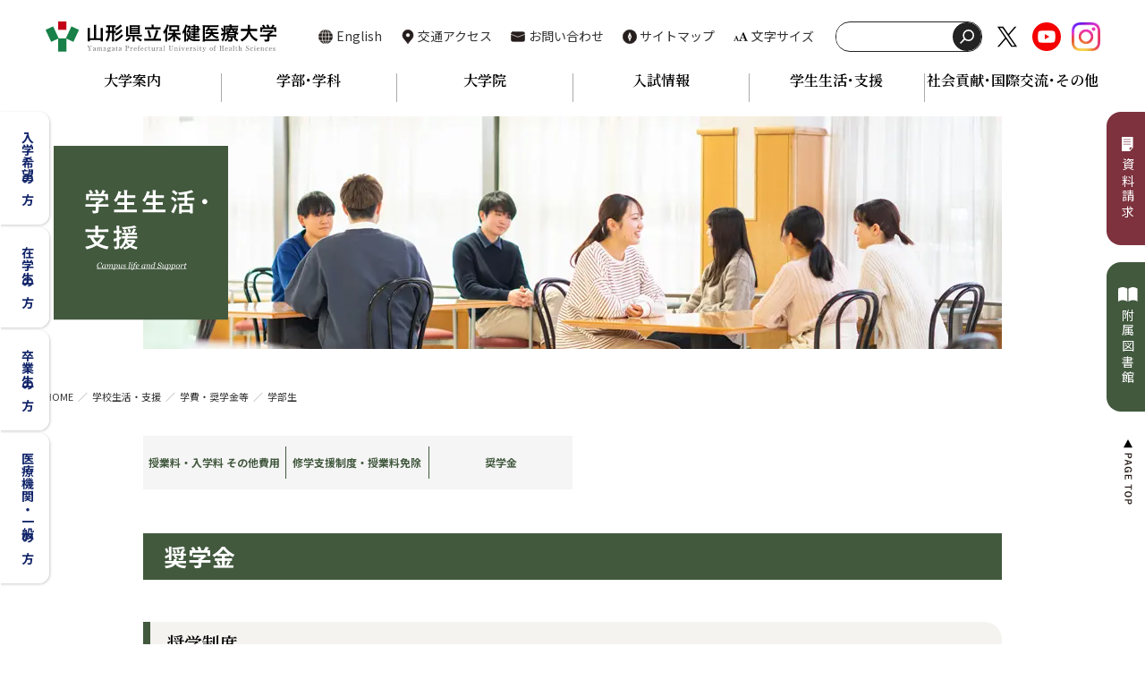

--- FILE ---
content_type: text/html; charset=UTF-8
request_url: https://www.yachts.ac.jp/life/scholarship/gakubucost/entry-92.html
body_size: 12562
content:
<!DOCTYPE html>
<html lang="ja">
<head>
    
    <!-- Google tag (gtag.js) -->
<script async src="https://www.googletagmanager.com/gtag/js?id=G-WMEZHZ46VT"></script>
<script>
  window.dataLayer = window.dataLayer || [];
  function gtag(){dataLayer.push(arguments);}
  gtag('js', new Date());

  gtag('config', 'G-WMEZHZ46VT');
</script>
    
    
    
    <meta charset="UTF-8">


<link rel="canonical" href="https://www.yachts.ac.jp/life/scholarship/gakubucost/entry-92.html">


<title>奨学金 | 学部生 | 学校生活・支援 | 山形県立保健医療大学｜山形県立保健医療大学</title>
<meta http-equiv="X-UA-Compatible" content="IE=edge">
<meta name="viewport" content="width=device-width, initial-scale=1.0, viewport-fit=cover">


<meta property="og:url" content="https://www.yachts.ac.jp/life/scholarship/gakubucost/entry-92.html">
<meta property="og:site_name" content="山形県立保健医療大学">
<meta property="og:title" content="奨学金 | 学部生 | 学校生活・支援 | 山形県立保健医療大学｜山形県立保健医療大学">
<meta property="og:type" content="article">


<meta property="og:description" content="奨学制度 （１）日本学生支援機構奨学金 〈給付奨学金〉 ・学業・収入・資産基準を満たした人に対し、原則として返還義務のない奨学金を支給するものです。 ・世帯の所得金額に基づく区分（第Ⅰ～Ⅲ区分）に応じて、学校の設置者（国公立）及び通学形態（自宅通学・自宅外通学）により定まる下表の金額（月額）が、原則として毎月振り込まれます。 ※生活保護を受けている生計維持者と同居している人及び児童養護施設等から通学する人は、（ ）内の金額になります。 ※通常、前年度の収入金額等により審査を行いますが、生計維持者の死亡や新型コロナウイルス感染症の影響など予期できない事由により家計が急変した場合には、家計急変後の収入見込みにより審査します（随時受付）。 ・給付奨学金に採用された人が第一種奨学金の貸与を受ける場合...">
<meta name="description" content="奨学制度 （１）日本学生支援機構奨学金 〈給付奨学金〉 ・学業・収入・資産基準を満たした人に対し、原則として返還義務のない奨学金を支給するものです。 ・世帯の所得金額に基づく区分（第Ⅰ～Ⅲ区分）に応じて、学校の設置者（国公立）及び通学形態（自宅通学・自宅外通学）により定まる下表の金額（月額）が、原則として毎月振り込まれます。 ※生活保護を受けている生計維持者と同居している人及び児童養護施設等から通学する人は、（ ）内の金額になります。 ※通常、前年度の収入金額等により審査を行いますが、生計維持者の死亡や新型コロナウイルス感染症の影響など予期できない事由により家計が急変した場合には、家計急変後の収入見込みにより審査します（随時受付）。 ・給付奨学金に採用された人が第一種奨学金の貸与を受ける場合...">

<meta name="twitter:title" content="奨学金 | 学部生 | 学校生活・支援 | 山形県立保健医療大学｜山形県立保健医療大学">

<meta name="twitter:card" content="summary_large_image">



<meta name="twitter:domain" content="www.yachts.ac.jp">

<meta name="twitter:image" content="https://www.yachts.ac.jp/archives/">












    
    
    
    <link rel="alternate" type="application/rss+xml" title="RSS 2.0" href="https://www.yachts.ac.jp/life/rss2.xml">
<link rel="stylesheet" href="/themes/system/css/normalize.css?date=20250510022326">
<link rel="stylesheet" href="/themes/system/css/acms-admin.min.css?date=20250510022326">
<link rel="stylesheet" href="/themes/system/css/acms.min.css?date=20250510022326">

<link rel="preconnect" href="https://fonts.googleapis.com">
<link rel="preconnect" href="https://fonts.gstatic.com" crossorigin>
<link href="https://fonts.googleapis.com/css2?family=Noto+Sans+JP:wght@400;700&family=Noto+Serif+JP:wght@400;600&display=swap" rel="stylesheet">
<link rel="stylesheet" href="/themes/yachts2023/assets/css/style.min.css?date=20250522161711">
<link rel="stylesheet" href="/themes/yachts2023/assets/css/banner.css?date=20240514114247">
<link rel="icon" href="/themes/yachts2023/assets/images/favicon.ico">
    
    
    
    <!--[if lte IE 9]><script src="/js/html5shiv.min.js"></script><script src="/js/respond.min.js"></script><![endif]-->
<script src="/js/library/jquery/jquery-3.6.1.min.js"></script>
<script src="/acms.js?uaGroup=PC&amp;domains=www.yachts.ac.jp&amp;jsDir=js/&amp;themesDir=/themes/&amp;bid=8&amp;cid=122&amp;eid=92&amp;bcd=life&amp;jQuery=3.6.1&amp;jQueryMigrate=migrate-3.0.1&amp;mediaClientResize=off&amp;fulltimeSSL=1&amp;v=e6fbc7fd914b6d1dc16345fcd65a80e4&amp;umfs=500M&amp;pms=500M&amp;mfu=20&amp;lgImg=width:1400&amp;jpegQuality=85&amp;mediaLibrary=on&amp;edition=professional&amp;urlPreviewExpire=48&amp;timemachinePreviewDefaultDevice=PC&amp;ccd=scholarship/gakubucost&amp;ecd=entry-92.html&amp;scriptRoot=/" id="acms-js"></script>
<script src="/themes/yachts2023/assets/js/slick.min.js?date=20220603134346"></script>
<script>
$(function(){
    $(".site-visual").slick({
        autoplay: true,
                autoplaySpeed: 4000,
		fade: true,
		arrows: false,
		dots: false,
		pauseOnFocus: false,
		pauseOnHover: false
    });
});
</script>
    
<meta name="csrf-token" content="1b17d324aa1f080a84ef4fc1390f4569b115e71f4a5473156c82fcf4bcffad6f"><script type="text/javascript" src="/js/dest/vendor.js?date=20250510022324" charset="UTF-8" async defer></script>
<script type="text/javascript" src="/js/dest/index.js?date=20250510022324" charset="UTF-8" async defer></script>
<meta name="generator" content="a-blog cms for professional [development]" />
<meta name="robots" content="noindex,nofollow,noarchive" />
<script type="text/javascript">alert("正式なライセンスが適用されていません。\n\nこの状態での本番運用はライセンス違反になります。ライセンスをご購入ください。（現在検索エンジンにインデックスされていません）\n\n開発環境・ステージング環境での使用はライセンス違反にあたりません。")</script>
</head>

<body>
    
    

    <header id="siteHeader">
        
        <div class="l-wrapper">
    <div class="siteHeader__inner">
        
        <p id="brand"><a href="https://www.yachts.ac.jp/"><img src="/themes/yachts2023/assets/images/logo.svg" alt="山形県立保健医療大学" width="260" height="34"></a></p>
        
        <div id="subMenuBlock">
            <ul id="subMenu" class="ul-inline">
                <li><a href="https://www.yachts.ac.jp/english"><img src="/themes/yachts2023/assets/images/icon_global.svg" alt="" height="16">English</a></li>
                <li><a href="https://www.yachts.ac.jp/off/campus/access.html"><img src="/themes/yachts2023/assets/images/icon_pin.svg" alt="" height="16">交通アクセス</a></li>
                <li><a href="https://www.yachts.ac.jp/contact/"><img src="/themes/yachts2023/assets/images/icon_mail.svg" alt="" height="16">お問い合わせ</a></li>
                <li><a href="https://www.yachts.ac.jp/sitemap.html"><img src="/themes/yachts2023/assets/images/icon_compass.svg" alt="" height="16">サイトマップ</a></li>
                <li><a href="#" id="fontBtn"><img src="/themes/yachts2023/assets/images/icon_fontsize.svg" alt="" height="16">文字サイズ</a></li>
            </ul>
            <div id="siteSearch">
                <form action="https://www.yachts.ac.jp/search.html" method="post" name="searchForm" role="search" aria-label="検索フォーム">
                    <div class="search-form">
                        <input type="search" id="searchForm" name="keyword" value="" size="15" class="search-form-input">
                        <button type="submit" name="ACMS_POST_2GET" aria-label="検索" class=""></button>
                    </div>
                    <input type="hidden" name="query" value="keyword">
                    <input type="hidden" name="tpl" value="/search.html">
                <input type="hidden" name="formUniqueToken" value="f3b29cd16aae89ca5cd8a299ab462497de2745f5743ed1daab4fd4980d292eac">
<input type="hidden" name="formToken" value="1b17d324aa1f080a84ef4fc1390f4569b115e71f4a5473156c82fcf4bcffad6f">
</form>
            </div>
            <ul id="subMenuSns" class="ul-inline">
                <li><a href="https://twitter.com/YPUHS_koho"><img src="/themes/yachts2023/assets/images/icon_twitter.svg" alt="Twitter" width="32" height="32"></a></li>
                <li><a href="https://www.youtube.com/channel/UCB3ldte9X-NL_ngINVP-xDA"><img src="/themes/yachts2023/assets/images/icon_youtube.svg" alt="YouTube" width="32" height="32"></a></li>
                <li><a href="https://www.instagram.com/ypuhs_koho/"><img src="/themes/yachts2023/assets/images/Instagram_Glyph_Gradient.png" alt="Instagram" width="32" height="32"></a></li>
            </ul>
        </div>
    </div>
    <nav id="globalNavi">
        <ul class="global-menu ul-inline">
    <li class="nav-line" id="m1">
        <a class="g-primary">大学案内</a>
        <div class="menu-panel" id="m1menu">
        
        
            <ul>
                <div class="mega-box">
                    <li   class="c_1" ><a href="https://www.yachts.ac.jp/president-room/"   target="">こちら学長室です。</a>
                
        
            
                    </li>
                
        
            
                    <li   class="c_1" ><a href="https://www.yachts.ac.jp/off/message/"   target="">メッセージ・理念</a>
                
        
            
                    </li>
                
        
            
                    <li   class="c_1" ><a href="https://www.yachts.ac.jp/off/outline/"   target="">大学概要</a>
                
        
            
                    </li>
                
        
            
                    <li   class="c_1" ><a href="https://www.yachts.ac.jp/off/education/"   target="">教育情報の公開</a>
                
        
            
                    </li>
                
        
            
                    <li   class="c_1" ><a href="https://www.yachts.ac.jp/off/announcement/entry-14.html"   target="">公表・公募</a>
                
        
            
                    </li>
                
        
            
                    <li   class="c_1" ><a href="https://www.yachts.ac.jp/off/pf0422185406"   target="">法人情報</a>
                
        
            
                    </li>
                
        
            
                    <li   class="c_1" ><a href="https://www.yachts.ac.jp/off/campus/guide.html"   target="">キャンパス案内</a>
                
        
            
                    </li>
                
        
            
                    <li   class="c_1" ><a href="https://www.yachts.ac.jp/library/"   target="">附属図書館</a>
                
        
            
                    </li>
                
        
            
                    <li   class="c_1" ><a href="https://www.yachts.ac.jp/center/"   target="">看護実践研究センター</a>
                
        
            
                    </li>
                
        
            
                    <li   class="c_1" ><a href="https://www.yachts.ac.jp/off/publicity/"   target="">大学案内パンフレット</a>
                
        
            
                    </li>
                
        
            
                    <li   class="c_1" ><a href="https://www.yachts.ac.jp/off/feature/"   target="">大学の4つの強み</a>
                
        
            
                    </li>
                
        
            
                    <li   class="c_1" ><a href="https://www.yachts.ac.jp/off/numbers/"   target="">数字でみる保健医療大学</a>
                
        
            
                    </li>
                
        
            
                    <li   class="c_1" ><a href="https://www.yachts.ac.jp/admission/open-campus/#movie"   target="">紹介動画</a>
                
        
            
                    </li>
                
        
            
                    <li   class="c_1" ><a href="https://www.yachts.ac.jp/off/for-students/"   target="">小中学生の皆さんへ</a>
                
        
            
                    </li>
                
        
            
                    <li   class="c_1" ><a href="https://www.yachts.ac.jp/off/nyusatsu/"   target="">入札情報</a>
                
        
            
                    </li>
                
        
            
                    <li   class="c_1" ><a href="https://www.yachts.ac.jp/off/gyouseki/"   target="">業績集</a>
                
        
            
                    </li>
                
        
            
                    <li   class="c_1" ><a href="https://www.yachts.ac.jp/off/other/"   target="">その他</a>
                
        
            
                    </li>
                
        
            
                    
                </div>
            </ul>
        
        
        </div>
    </li>
    <li class="nav-line" id="m2">
        <a class="g-primary">学部･学科</a>
        <div class="menu-panel" id="m2menu">
        
        
            <ul>
                <div class="mega-box">
                    <li   class="c_1" ><a href="https://www.yachts.ac.jp/faculty/ns/"   target="">看護学科</a>
                
        
            <ul>
                <div class="mega-box">
                    
                
        
            
                    <li   class="c_2" ><a href="https://www.yachts.ac.jp/faculty/ns/#nsNews"   target="">学科からのお知らせ</a>
                
        
            
                    </li>
                
        
            
                    <li   class="c_2" ><a href="https://www.yachts.ac.jp/faculty/ns/#nsGreeting"   target="">学科長あいさつ</a>
                
        
            
                    </li>
                
        
            
                    <li   class="c_2" ><a href="https://www.yachts.ac.jp/faculty/ns/#nsLicense"   target="">取得できる資格</a>
                
        
            
                    </li>
                
        
            
                    <li   class="c_2" ><a href="https://www.yachts.ac.jp/faculty/ns/#nsFlow"   target="">4年間の学び</a>
                
        
            
                    </li>
                
        
            
                    <li   class="c_2" ><a href="https://www.yachts.ac.jp/faculty/ns/#nsFeature"   target="">学びの特徴</a>
                
        
            
                    </li>
                
        
            
                    <li   class="c_2" ><a href="https://www.yachts.ac.jp/faculty/ns/#nsTeacher"   target="">教員紹介（一覧）</a>
                
        
            
                    </li>
                
        
            
                    <li   class="c_2" ><a href="https://www.yachts.ac.jp/faculty/ns/#nsCurriculum"   target="">カリキュラム</a>
                
        
            
                    </li>
                
        
            
                    <li   class="c_2" ><a href="https://www.yachts.ac.jp/faculty/ns/kango-policy.html"   target="">カリキュラムポリシー・ディプロマポリシー</a>
                
        
            
                    </li>
                
        
            
                    <li   class="c_2" ><a href="https://www.yachts.ac.jp/faculty/ns/#nsClasses"   target="">授業紹介</a>
                
        
            
                    </li>
                
        
            
                    <li   class="c_2" ><a href="https://www.yachts.ac.jp/faculty/ns/kokusai/entry-146.html"   target="">国際交流</a>
                
        
            
                    </li>
                
        
            
                    <li   class="c_2" ><a href="https://www.yachts.ac.jp/faculty/ns/equipment.html"   target="">教育設備</a>
                
        
            
                    </li>
                
        
            
                    <li   class="c_2" ><a href="https://www.yachts.ac.jp/faculty/ns/#nsVoice"   target="">在学生の声</a>
                
        
            
                    </li>
                
        
            
                    
                </div>
            </ul>
        
            
                    </li>
                
        
            
                    <li   class="c_1" ><a href="https://www.yachts.ac.jp/faculty/pt/"   target="">理学療法学科</a>
                
        
            <ul>
                <div class="mega-box">
                    
                
        
            
                    <li   class="c_2" ><a href="https://www.yachts.ac.jp/faculty/pt/#ptNews"   target="">学科からのお知らせ</a>
                
        
            
                    </li>
                
        
            
                    <li   class="c_2" ><a href="https://www.yachts.ac.jp/faculty/pt/#ptGreeting"   target="">学科長あいさつ</a>
                
        
            
                    </li>
                
        
            
                    <li   class="c_2" ><a href="https://www.yachts.ac.jp/faculty/pt/#ptLicense"   target="">取得できる資格</a>
                
        
            
                    </li>
                
        
            
                    <li   class="c_2" ><a href="https://www.yachts.ac.jp/faculty/pt/#ptFlow"   target="">4年間の学び</a>
                
        
            
                    </li>
                
        
            
                    <li   class="c_2" ><a href="https://www.yachts.ac.jp/faculty/pt/#ptFeature"   target="">学びの特徴</a>
                
        
            
                    </li>
                
        
            
                    <li   class="c_2" ><a href="https://www.yachts.ac.jp/faculty/pt/#ptTeacher"   target="">教員紹介（一覧）</a>
                
        
            
                    </li>
                
        
            
                    <li   class="c_2" ><a href="https://www.yachts.ac.jp/faculty/pt/#ptCurriculum"   target="">カリキュラム</a>
                
        
            
                    </li>
                
        
            
                    <li   class="c_2" ><a href="https://www.yachts.ac.jp/faculty/pt/rigaku-policy.html"   target="">カリキュラムポリシー・ディプロマポリシー</a>
                
        
            
                    </li>
                
        
            
                    <li   class="c_2" ><a href="https://www.yachts.ac.jp/faculty/pt/#ptClasses"   target="">授業紹介</a>
                
        
            
                    </li>
                
        
            
                    <li   class="c_2" ><a href="https://www.yachts.ac.jp/faculty/pt/kokusai/entry-874.html"   target="">国際交流</a>
                
        
            
                    </li>
                
        
            
                    <li   class="c_2" ><a href="https://www.yachts.ac.jp/faculty/pt/equipment.html"   target="">教育設備</a>
                
        
            
                    </li>
                
        
            
                    <li   class="c_2" ><a href="https://www.yachts.ac.jp/faculty/pt/#ptVoice"   target="">在学生の声</a>
                
        
            
                    </li>
                
        
            
                    
                </div>
            </ul>
        
            
                    </li>
                
        
            
                    <li   class="c_1" ><a href="https://www.yachts.ac.jp/faculty/ot/"   target="">作業療法学科</a>
                
        
            <ul>
                <div class="mega-box">
                    
                
        
            
                    <li   class="c_2" ><a href="https://www.yachts.ac.jp/faculty/ot/#otNews"   target="">学科からのお知らせ</a>
                
        
            
                    </li>
                
        
            
                    <li   class="c_2" ><a href="https://www.yachts.ac.jp/faculty/ot/#otGreeting"   target="">学科長あいさつ</a>
                
        
            
                    </li>
                
        
            
                    <li   class="c_2" ><a href="https://www.yachts.ac.jp/faculty/ot/#otLicense"   target="">取得できる資格</a>
                
        
            
                    </li>
                
        
            
                    <li   class="c_2" ><a href="https://www.yachts.ac.jp/faculty/ot/#otFlow"   target="">4年間の学び</a>
                
        
            
                    </li>
                
        
            
                    <li   class="c_2" ><a href="https://www.yachts.ac.jp/faculty/ot/#otFeature"   target="">学びの特徴</a>
                
        
            
                    </li>
                
        
            
                    <li   class="c_2" ><a href="https://www.yachts.ac.jp/faculty/ot/#otTeacher"   target="">教員紹介（一覧）</a>
                
        
            
                    </li>
                
        
            
                    <li   class="c_2" ><a href="https://www.yachts.ac.jp/faculty/ot/#otCurriculum"   target="">カリキュラム</a>
                
        
            
                    </li>
                
        
            
                    <li   class="c_2" ><a href="https://www.yachts.ac.jp/faculty/ot/sagyo-policy.html"   target="">カリキュラムポリシー・ディプロマポリシー</a>
                
        
            
                    </li>
                
        
            
                    <li   class="c_2" ><a href="https://www.yachts.ac.jp/faculty/ot/#otClasses"   target="">授業紹介</a>
                
        
            
                    </li>
                
        
            
                    <li   class="c_2" ><a href="https://www.yachts.ac.jp/faculty/ot/kokusai/ot-kokusai-koryu.html"   target="">国際交流</a>
                
        
            
                    </li>
                
        
            
                    <li   class="c_2" ><a href="https://www.yachts.ac.jp/faculty/ot/equipment.html"   target="">教育設備</a>
                
        
            
                    </li>
                
        
            
                    <li   class="c_2" ><a href="https://www.yachts.ac.jp/faculty/ot/#otVoice"   target="">在学生の声</a>
                
        
            
                    </li>
                
        
            
                    
                </div>
            </ul>
        
            
                    </li>
                
        
            
                    <li   class="c_1" ><a href="https://www.yachts.ac.jp/faculty/risyu/"   target="">履修案内</a>
                
        
            
                    </li>
                
        
            
                    <li   class="c_1" ><a href="https://www.yachts.ac.jp/faculty/kirameku/"   target="">きらめく人たち。―在学生・卒業生の声</a>
                
        
            
                    </li>
                
        
            
                    
                </div>
            </ul>
        
        
        </div>
    </li>
    <li class="nav-line" id="m3">
        <a class="g-primary">大学院</a>
        <div class="menu-panel" id="m3menu">
        
        
            <ul>
                <div class="mega-box">
                    <li   class="c_1" ><a href="https://www.yachts.ac.jp/graduate/"   target="">大学院</a>
                
        
            
                    </li>
                
        
            
                    <li   class="c_1" ><a href="https://www.yachts.ac.jp/graduate/person.html"   target="">研究科長あいさつ</a>
                
        
            
                    </li>
                
        
            
                    <li   class="c_1" ><a href="https://www.yachts.ac.jp/graduate/description.html"   target="">概要</a>
                
        
            
                    </li>
                
        
            
                    <li   class="c_1" ><a href="https://www.yachts.ac.jp/graduate/teachers/"   target="">研究指導教員</a>
                
        
            
                    </li>
                
        
            
                    <li   class="c_1" ><a href="https://www.yachts.ac.jp/graduate/curriculum/"   target="">カリキュラム</a>
                
        
            <ul>
                <div class="mega-box">
                    
                
        
            
                    <li   class="c_2" ><a href="https://www.yachts.ac.jp/graduate/curriculum/graduate-policy.html"   target="">カリキュラム・ポリシー、ディプロマ・ポリシー</a>
                
        
            
                    </li>
                
        
            
                    <li   class="c_2" ><a href="https://www.yachts.ac.jp/graduate/curriculum/syllabus.html"   target="">シラバス・時間割・開講科目一覧</a>
                
        
            
                    </li>
                
        
            
                    
                </div>
            </ul>
        
            
                    </li>
                
        
            
                    <li   class="c_1" ><a href="https://www.yachts.ac.jp/graduate/risyu/"   target="">履修案内</a>
                
        
            <ul>
                <div class="mega-box">
                    
                
        
            
                    <li   class="c_2" ><a href="https://www.yachts.ac.jp/graduate/risyu/entry-59.html"   target="">長期履修制度</a>
                
        
            
                    </li>
                
        
            
                    <li   class="c_2" ><a href="https://www.yachts.ac.jp/graduate/risyu/entry-60.html"   target="">履修の概要</a>
                
        
            
                    </li>
                
        
            
                    <li   class="c_2" ><a href="https://www.yachts.ac.jp/graduate/risyu/entry-61.html"   target="">履修指導および 研究指導の方法・スケジュール</a>
                
        
            
                    </li>
                
        
            
                    
                </div>
            </ul>
        
            
                    </li>
                
        
            
                    <li   class="c_1" ><a href="https://www.yachts.ac.jp/graduate/entry-62.html"   target="">専門看護師</a>
                
        
            
                    </li>
                
        
            
                    <li   class="c_1" ><a href="https://www.yachts.ac.jp/graduate/notice/"   target="">研究科からのお知らせ</a>
                
        
            <ul>
                <div class="mega-box">
                    
                
        
            
                    <li   class="c_2" ><a href="https://www.yachts.ac.jp/graduate/entry-64.html"   target="">博士論文要旨および学位論文審査結果要旨</a>
                
        
            
                    </li>
                
        
            
                    <li   class="c_2" ><a href="https://www.yachts.ac.jp/graduate/entry-416.html"   target="">日本学術振興会特別研究員の審査結果</a>
                
        
            
                    </li>
                
        
            
                    <li   class="c_2" ><a href="https://www.yachts.ac.jp/graduate/presentation/"   target="">論文発表会</a>
                
        
            
                    </li>
                
        
            
                    
                </div>
            </ul>
        
            
                    </li>
                
        
            
                    
                </div>
            </ul>
        
        
        </div>
    </li>
    <li class="nav-line" id="m4">
        <a class="g-primary">入試情報</a>
        <div class="menu-panel" id="m4menu">
        
        
            <ul>
                <div class="mega-box">
                    <li   class="c_1" ><a href="https://www.yachts.ac.jp/admissions-info/"   target="">お知らせ</a>
                
        
            
                    </li>
                
        
            
                    <li   class="c_1" ><a href="https://www.yachts.ac.jp/admission/faculty/overview/gakubu-policy.html"   target="">入試概要（学部）</a>
                
        
            
                    </li>
                
        
            
                    <li   class="c_1" ><a href="https://www.yachts.ac.jp/admission/faculty/result/nyushigakubu.html"   target="">入試結果（学部）</a>
                
        
            
                    </li>
                
        
            
                    <li   class="c_1" ><a href="https://www.yachts.ac.jp/admission/open-campus/"   target="">オープンキャンパス（学部）</a>
                
        
            
                    </li>
                
        
            
                    <li   class="c_1" ><a href="https://www.yachts.ac.jp/admission/tour/"   target="">大学見学</a>
                
        
            
                    </li>
                
        
            
                    <li   class="c_1" ><a href="https://www.yachts.ac.jp/admission/graduate/overview2/entry-79.html"   target="">入試概要（大学院）</a>
                
        
            
                    </li>
                
        
            
                    <li   class="c_1" ><a href="https://www.yachts.ac.jp/admission/graduate/result2/"   target="">入試結果（大学院）</a>
                
        
            
                    </li>
                
        
            
                    <li   class="c_1" ><a href="https://www.yachts.ac.jp/admission/tuition/"   target="">授業料・入学料</a>
                
        
            
                    </li>
                
        
            
                    <li   class="c_1" ><a href="https://www.yachts.ac.jp/admission/topics/entry-84.html"   target="">科目等履修生・研究生</a>
                
        
            
                    </li>
                
        
            
                    
                </div>
            </ul>
        
        
        </div>
    </li>
    <li class="nav-line" id="m5">
        <a class="g-primary">学生生活･支援</a>
        <div class="menu-panel" id="m5menu">
        
        
            <ul>
                <div class="mega-box">
                    <li   class="c_1" ><a href="https://www.yachts.ac.jp/life/qa/"   target="">大学に関するQ&A</a>
                
        
            
                    </li>
                
        
            
                    <li   class="c_1" ><a href="https://www.yachts.ac.jp/life/scholarship/gakubucost/"   target="">学費・奨学金等</a>
                
        
            <ul>
                <div class="mega-box">
                    
                
        
            
                    <li   class="c_2" ><a href="https://www.yachts.ac.jp/life/scholarship/gakubucost/entry-90.html"   target="">授業料、入学料、その他の費用</a>
                
        
            
                    </li>
                
        
            
                    <li   class="c_2" ><a href="https://www.yachts.ac.jp/life/scholarship/gakubucost/entry-91.html"   target="">修学支援制度・授業料減免</a>
                
        
            
                    </li>
                
        
            
                    <li   class="c_2" ><a href="https://www.yachts.ac.jp/life/scholarship/gakubucost/entry-92.html"   target="">奨学金</a>
                
        
            
                    </li>
                
        
            
                    <li   class="c_2" ><a href="https://www.yachts.ac.jp/life/scholarship/daigakuincost/entry-1074.html"   target="">一般教育訓練給付制度</a>
                
        
            
                    </li>
                
        
            
                    
                </div>
            </ul>
        
            
                    </li>
                
        
            
                    <li   class="c_1" ><a href="https://www.yachts.ac.jp/life/soudan/"   target="">諸注意・支援体制・連絡先</a>
                
        
            
                    </li>
                
        
            
                    <li   class="c_1" ><a href="https://www.yachts.ac.jp/life/certificate/"   target="">各種証明書・届出</a>
                
        
            <ul>
                <div class="mega-box">
                    
                
        
            
                    <li   class="c_2" ><a href="https://www.yachts.ac.jp/life/certificate/entry-94.html"   target="">学内向け各種証明書発行案内</a>
                
        
            
                    </li>
                
        
            
                    <li   class="c_2" ><a href="https://www.yachts.ac.jp/life/certificate/entry-95.html"   target="">卒業生向け各種証明書発行案内</a>
                
        
            
                    </li>
                
        
            
                    <li   class="c_2" ><a href="https://www.yachts.ac.jp/life/certificate/entry-96.html"   target="">各種届出</a>
                
        
            
                    </li>
                
        
            
                    
                </div>
            </ul>
        
            
                    </li>
                
        
            
                    <li   class="c_1" ><a href="https://www.yachts.ac.jp/life/activities/"   target="">学生活動</a>
                
        
            <ul>
                <div class="mega-box">
                    
                
        
            
                    <li   class="c_2" ><a href="https://www.yachts.ac.jp/life/activities/entry-97.html"   target="">サークル紹介</a>
                
        
            
                    </li>
                
        
            
                    <li   class="c_2" ><a href="https://www.yachts.ac.jp/life/activities/entry-98.html"   target="">学祭</a>
                
        
            
                    </li>
                
        
            
                    
                </div>
            </ul>
        
            
                    </li>
                
        
            
                    <li   class="c_1" ><a href="https://www.yachts.ac.jp/life/employment/"   target="">就職支援</a>
                
        
            <ul>
                <div class="mega-box">
                    
                
        
            
                    <li   class="c_2" ><a href="https://www.yachts.ac.jp/life/employment/entry-99.html"   target="">取得できる資格</a>
                
        
            
                    </li>
                
        
            
                    <li   class="c_2" ><a href="https://www.yachts.ac.jp/life/employment/entry-413.html"   target="">就職支援</a>
                
        
            
                    </li>
                
        
            
                    <li   class="c_2" ><a href="https://www.yachts.ac.jp/life/employment/entry-414.html"   target="">進路状況・国家試験合格率</a>
                
        
            
                    </li>
                
        
            
                    <li   class="c_2" ><a href="https://www.yachts.ac.jp/life/employment/entry-415.html"   target="">採用ご担当者様へ</a>
                
        
            
                    </li>
                
        
            
                    <li   class="c_2" ><a href="https://www.yachts.ac.jp/life/employment/entry-1056.html"   target="">卒業生紹介パンフレット「山形で輝く先輩たち」</a>
                
        
            
                    </li>
                
        
            
                    
                </div>
            </ul>
        
            
                    </li>
                
        
            
                    <li   class="c_1" ><a href="https://www.yachts.ac.jp/life/gakuseikensho/"   target="">学生顕彰制度</a>
                
        
            
                    </li>
                
        
            
                    <li   class="c_1" ><a href="https://www.yachts.ac.jp/life/dousoukai/"   target="">同窓会</a>
                
        
            <ul>
                <div class="mega-box">
                    
                
        
            
                    <li   class="c_2" ><a href="https://www.yachts.ac.jp/life/dousoukai/entry-408.html"   target="">同窓会会則</a>
                
        
            
                    </li>
                
        
            
                    <li   class="c_2" ><a href="https://www.yachts.ac.jp/life/dousoukai/entry-409.html"   target="">看護学科（にじの会）</a>
                
        
            
                    </li>
                
        
            
                    <li   class="c_2" ><a href="https://www.yachts.ac.jp/life/dousoukai/entry-410.html"   target="">理学療法学科（清柳会）</a>
                
        
            
                    </li>
                
        
            
                    <li   class="c_2" ><a href="https://www.yachts.ac.jp/life/dousoukai/entry-411.html"   target="">作業療法学科（ちとせ会）</a>
                
        
            
                    </li>
                
        
            
                    
                </div>
            </ul>
        
            
                    </li>
                
        
            
                    <li   class="c_1" ><a href="https://www.yachts.ac.jp/life/calendar/entry-419.html"   target="">キャンパスカレンダー</a>
                
        
            
                    </li>
                
        
            
                    <li   class="c_1" ><a href="https://www.yachts.ac.jp/life/shougaishien/entry-102.html"   target="">障がいのある学生への支援</a>
                
        
            
                    </li>
                
        
            
                    <li   class="c_1" ><a href="https://www.yachts.ac.jp/life/cafeteria/"   target="">食堂情報</a>
                
        
            
                    </li>
                
        
            
                    <li   class="c_1" ><a href="https://www.yachts.ac.jp/life/kyoikushinkokai/entry-103.html"   target="">教育振興会</a>
                
        
            
                    </li>
                
        
            
                    <li   class="c_1" ><a href="https://www.yachts.ac.jp/life/binran/entry-1007.html"   target="">学生便覧</a>
                
        
            
                    </li>
                
        
            
                    
                </div>
            </ul>
        
        
        </div>
    </li>
    <li class="nav-line" id="m6">
        <a class="g-primary">社会貢献･国際交流･その他</a>
        <div class="menu-panel" id="m6menu">
        
        
            <ul>
                <div class="mega-box">
                    <li   class="c_1" ><a href="https://www.yachts.ac.jp/contribution/region/"   target="">地域連携・社会貢献</a>
                
        
            <ul>
                <div class="mega-box">
                    
                
        
            
                    <li   class="c_2" ><a href="https://www.yachts.ac.jp/contribution/region/chiikirenkei.html"   target="">地域連携</a>
                
        
            
                    </li>
                
        
            
                    <li   class="c_2" ><a href="https://www.yachts.ac.jp/contribution/region/workshop.html"   target="">公開講座</a>
                
        
            
                    </li>
                
        
            
                    <li   class="c_2" ><a href="https://www.yachts.ac.jp/contribution/region/seminar.html"   target="">医療従事者講習会</a>
                
        
            
                    </li>
                
        
            
                    
                </div>
            </ul>
        
            
                    </li>
                
        
            
                    <li   class="c_1" ><a href="https://www.yachts.ac.jp/contribution/international/"   target="">国際交流</a>
                
        
            
                    </li>
                
        
            
                    <li   class="c_1" ><a href="https://www.yachts.ac.jp/contribution/other/"   target="">その他</a>
                
        
            <ul>
                <div class="mega-box">
                    
                
        
            
                    <li   class="c_2" ><a href="https://www.yachts.ac.jp/contribution/other/opt-out/"   target="">オプトアウト</a>
                
        
            
                    </li>
                
        
            
                    
                </div>
            </ul>
        
            
                    </li>
                
        
            
                    
                </div>
            </ul>
        
        
        </div>
    </li>
</ul>
    </nav>
</div>
        
    </header>

    


<div id="pageCover">
    <div class="l-wrapper">
        <div class="pageCover__wrap">
            
            <p class="label-genre"><img src="/media/008/202302/label_campuslife.svg" width="195" height="195"></p>
            
            
            <figure>
                <img src="/media/008/202302/life_cover-image_230208_143440.jpg" width="960" height="260" class="acms-img-responsive">
            </figure>
            
        </div>
    </div>
</div>




    
    <section id="topicPath">
        <div class="l-wrapper">
            
            <ol class="acms-topicpath acms-margin-bottom-mini clearfix">
                <li><a href="https://www.yachts.ac.jp/">HOME</a></li>
                <li><a href="https://www.yachts.ac.jp/life/">学校生活・支援</a></li>
                <li><a href="https://www.yachts.ac.jp/life/scholarship/">学費・奨学金等</a></li>
                <li><a href="https://www.yachts.ac.jp/life/scholarship/gakubucost/">学部生</a></li>
            </ol>
            
        </div>
    </section>
    

    <main id="siteMain">
        
        <div class="acms-container">
            



        </div>
        

        
<div class="acms-container">
    <!-- 各ブログのメニュー -->
    


</div>


<div class="acms-container">
    <div class="field-menu entry-list">
        
        <p><a href="https://www.yachts.ac.jp/life/scholarship/gakubucost/entry-90.html">授業料・入学料 その他費用</a></p>
        
        <p><a href="https://www.yachts.ac.jp/life/scholarship/gakubucost/entry-91.html">修学支援制度・授業料免除</a></p>
        
        <p><a href="https://www.yachts.ac.jp/life/scholarship/gakubucost/entry-92.html">奨学金</a></p>
        
    </div>
</div>


<div class="acms-container">
    
<div class="module_entry-body">





<article class="article">
	<header>
		
		
		<h1 id="entryTitle">奨学金</h1>
		
	</header>
	<section>
		
		
		
		
		<div class="gakubucost-body">
			
			<div class="acms-entry">
				<div class="acms-grid-r">
				



<!-- テキスト -->

<h3 >奨学制度</h3>










































<!-- テキスト -->

<h4 >（１）日本学生支援機構奨学金</h4>










































<!-- テキスト -->

<p><strong>〈給付奨学金〉</strong><br />
・学業・収入・資産基準を満たした人に対し、原則として返還義務のない奨学金を支給するものです。<br />
・世帯の所得金額に基づく区分（第Ⅰ～Ⅲ区分）に応じて、学校の設置者（国公立）及び通学形態（自宅通学・自宅外通学）により定まる下表の金額（月額）が、原則として毎月振り込まれます。</p>









































<hr class="clearHidden">



<!-- テーブル -->
<hr class="clearHidden">
<div class="column-table-">
  <div class="entry-container">
  <table class="basic-table">
	<tr>
		<th rowspan="2" class="acms-cell-text-center">学校種別・&nbsp;区分</th>
		<th colspan="2" class="acms-cell-text-center">国公立</th>
	</tr>
	<tr>
		<th class="acms-cell-text-center">自宅通学</th>
		<th class="acms-cell-text-center">自宅外通学</th>
	</tr>
	<tr>
		<td class="acms-cell-text-center">第Ⅰ区分</td>
		<td class="acms-cell-text-center">29,200円（33,300円）</td>
		<td class="acms-cell-text-center">66,700円</td>
	</tr>
	<tr>
		<td class="acms-cell-text-center">第Ⅱ区分</td>
		<td class="acms-cell-text-center">19,500円（22,200円）</td>
		<td class="acms-cell-text-center">44,500円</td>
	</tr>
	<tr>
		<td class="acms-cell-text-center">第Ⅲ区分</td>
		<td class="acms-cell-text-center">9,800円（11,100円）</td>
		<td class="acms-cell-text-center">22,300円</td>
	</tr>
</table>

  </div>
</div>






































<!-- テキスト -->

<p>※生活保護を受けている生計維持者と同居している人及び児童養護施設等から通学する人は、（　）内の金額になります。<br />
※通常、前年度の収入金額等により審査を行いますが、生計維持者の死亡や新型コロナウイルス感染症の影響など予期できない事由により家計が急変した場合には、家計急変後の収入見込みにより審査します（随時受付）。</p>










































<!-- テキスト -->

<p>・給付奨学金に採用された人が第一種奨学金の貸与を受ける場合、給付奨学金の支給期間中に同時に受けることができる第一種奨学金の月額は下表のとおりです。</p>









































<hr class="clearHidden">



<!-- テーブル -->
<hr class="clearHidden">
<div class="column-table-">
  <div class="entry-container">
  <table class="basic-table">
	<tr>
		<th rowspan="2" class="acms-cell-text-center">学校種別・区分</th>
		<th colspan="2" class="acms-cell-text-center">国公立</th>
	</tr>
	<tr>
		<th class="acms-cell-text-center">自宅通学</th>
		<th class="acms-cell-text-center">自宅外通学</th>
	</tr>
	<tr>
		<td class="acms-cell-text-center">第Ⅰ区分</td>
		<td class="acms-cell-text-center">0円</td>
		<td class="acms-cell-text-center">0円</td>
	</tr>
	<tr>
		<td class="acms-cell-text-center">第Ⅱ区分</td>
		<td class="acms-cell-text-center">0円</td>
		<td class="acms-cell-text-center">0円</td>
	</tr>
	<tr>
		<td class="acms-cell-text-center">第Ⅲ区分</td>
		<td class="acms-cell-text-center">20,300円（25,000円）</td>
		<td class="acms-cell-text-center">13,800円</td>
	</tr>
</table>

  </div>
</div>






































<!-- テキスト -->

<p>※生活保護を受けている生計維持者と同居している人及び児童養護施設等から通学する人は、（　）内の金額になります。</p>










































<!-- テキスト -->

<p><strong>〈貸与奨学金〉</strong><br />
人物・学力基準を見たいしている人を学長が推薦し、日本学生支援機構で家計を含めた審査を行い採用された人に対し、返還義務のある奨学金を貸与するものです。奨学金の種類と貸与月額は下記のとおりです。<br />
<br />
【第一種奨学金】利息なし<br />
自宅通学者　　　　　　月額 20,000円、30,000円、45,000円のいずれか<br />
自宅外通学者　　　　　月額 20,000円、30,000円、40,000円、51,000円のいずれか<br />
大学院生博士前期課程　月額 50,000円、88,000円のいずれか<br />
大学院生博士後期課程　月額 80,000円、122,000円のいずれか<br />
<br />
【第二種奨学金】利息あり<br />
学部生　　月額 20,000円から120,000円の間で1万円単位の金額を選択<br />
大学院生　月額 50,000円、80,000円、100,000円、130,000円、150,000円のいずれか<br />
<br />
注　上記の金額は、今年度入学者を対象とした金額です。金額については、変更になる場合があります。</p>










































<!-- テキスト -->

<h4 >（２）その他の奨学金</h4>










































<!-- テキスト -->

<p>地方公共団体等の奨学金制度があります。</p>









































				</div>
			</div>
			<hr class="clearHidden">
			
			

			

			

			

			


		</div>
	</section>
</article>



</div>






</div>

    </main>

    
    

    <footer id="siteFooter">
        
        <div class="l-wrapper">
    <div id="siteContents">
        <h3 class="acms-show-pc acms-show-tablet acms-hide-sp"><img src="/themes/yachts2023/assets/images/h_footer-contents.svg" alt="Contents" width="154" height="36"></h3>
        <section>
            <dl id="yachtsInfo">
                <dt><img src="/themes/yachts2023/assets/images/logo.svg" alt="山形県立保健医療大学" width="252" height="42"></dt>
                <dd>〒990-2212　山形県山形市上柳260番地</dd>
                <dd>TEL.023-686-6611　FAX.023-686-6674</dd>
                <dd class="social">
                    <a href="https://twitter.com/YPUHS_koho"><img src="/themes/yachts2023/assets/images/icon_twitter.svg" alt="Twitter" width="32" height="32"></a>
                    <a href="https://www.youtube.com/channel/UCB3ldte9X-NL_ngINVP-xDA"><img src="/themes/yachts2023/assets/images/icon_youtube.svg" alt="YouTube" width="32" height="32"></a>
                    <a href="https://www.instagram.com/ypuhs_koho/"><img src="/themes/yachts2023/assets/images/Instagram_Glyph_Gradient.png" alt="Instagram" width="32" height="32"></a>
                </dd>
            </dl>
            <figure class="acms-hide-pc acms-hide-tablet acms-show-sp uni-accr">
                <img src="/themes/yachts2023/assets/images/img-mark02.jpg" alt="" width="64">
                <figcaption>大学は財団法人大学基準協会の評価を受け、同協会の大学基準に適合していると認定されました。</figcaption>
            </figure>
        </section>
        <div id="bottomMenu">
            <div class="menu-field">
                <h4>大学案内</h4>
                
<div>
	



	<div class="">
	
		<ul>
			<li   class="c_1" >
				<a href="https://www.yachts.ac.jp/president-room/"   target="">
				こちら学長室です。
				</a>
			
		
	
		
			
				
				
				
			</li>
		
	
		
			<li   class="c_1" >
				<a href="https://www.yachts.ac.jp/off/message/"   target="">
				メッセージ・理念
				</a>
			
		
	
		
			
				
				
				
			</li>
		
	
		
			<li   class="c_1" >
				<a href="https://www.yachts.ac.jp/off/outline/"   target="">
				大学概要
				</a>
			
		
	
		
			
				
				
				
			</li>
		
	
		
			<li   class="c_1" >
				<a href="https://www.yachts.ac.jp/off/education/"   target="">
				教育情報の公開
				</a>
			
		
	
		
			
				
				
				
			</li>
		
	
		
			<li   class="c_1" >
				<a href="https://www.yachts.ac.jp/off/announcement/entry-14.html"   target="">
				公表・公募
				</a>
			
		
	
		
			
				
				
				
			</li>
		
	
		
			<li   class="c_1" >
				<a href="https://www.yachts.ac.jp/off/pf0422185406"   target="">
				法人情報
				</a>
			
		
	
		
			
				
				
				
			</li>
		
	
		
			<li   class="c_1" >
				<a href="https://www.yachts.ac.jp/off/campus/guide.html"   target="">
				キャンパス案内
				</a>
			
		
	
		
			
				
				
				
			</li>
		
	
		
			<li   class="c_1" >
				<a href="https://www.yachts.ac.jp/library/"   target="">
				附属図書館
				</a>
			
		
	
		
			
				
				
				
			</li>
		
	
		
			<li   class="c_1" >
				<a href="https://www.yachts.ac.jp/center/"   target="">
				看護実践研究センター
				</a>
			
		
	
		
			
				
				
				
			</li>
		
	
		
			<li   class="c_1" >
				<a href="https://www.yachts.ac.jp/off/publicity/"   target="">
				大学案内パンフレット
				</a>
			
		
	
		
			
				
				
				
			</li>
		
	
		
			<li   class="c_1" >
				<a href="https://www.yachts.ac.jp/off/feature/"   target="">
				大学の4つの強み
				</a>
			
		
	
		
			
				
				
				
			</li>
		
	
		
			<li   class="c_1" >
				<a href="https://www.yachts.ac.jp/off/numbers/"   target="">
				数字でみる保健医療大学
				</a>
			
		
	
		
			
				
				
				
			</li>
		
	
		
			<li   class="c_1" >
				<a href="https://www.yachts.ac.jp/admission/open-campus/#movie"   target="">
				紹介動画
				</a>
			
		
	
		
			
				
				
				
			</li>
		
	
		
			<li   class="c_1" >
				<a href="https://www.yachts.ac.jp/off/for-students/"   target="">
				小中学生の皆さんへ
				</a>
			
		
	
		
			
				
				
				
			</li>
		
	
		
			<li   class="c_1" >
				<a href="https://www.yachts.ac.jp/off/nyusatsu/"   target="">
				入札情報
				</a>
			
		
	
		
			
				
				
				
			</li>
		
	
		
			<li   class="c_1" >
				<a href="https://www.yachts.ac.jp/off/gyouseki/"   target="">
				業績集
				</a>
			
		
	
		
			
				
				
				
			</li>
		
	
		
			<li   class="c_1" >
				<a href="https://www.yachts.ac.jp/off/other/"   target="">
				その他
				</a>
			
		
	
		
			
				
				
				
			</li>
		
	
		
			
				
				
				
			
		</ul>
	
	</div>
</div>

            </div>
            <div class="menu-field">
                <h4>学部･学科</h4>
                
<div>
	



	<div class="">
	
		<ul>
			<li   class="c_1" >
				<a href="https://www.yachts.ac.jp/faculty/ns/"   target="">
				看護学科
				</a>
			
		
	
		<ul>
			
				
				
				
			
		
	
		
			<li   class="c_2" >
				<a href="https://www.yachts.ac.jp/faculty/ns/#nsNews"   target="">
				学科からのお知らせ
				</a>
			
		
	
		
			
				
				
				
			</li>
		
	
		
			<li   class="c_2" >
				<a href="https://www.yachts.ac.jp/faculty/ns/#nsGreeting"   target="">
				学科長あいさつ
				</a>
			
		
	
		
			
				
				
				
			</li>
		
	
		
			<li   class="c_2" >
				<a href="https://www.yachts.ac.jp/faculty/ns/#nsLicense"   target="">
				取得できる資格
				</a>
			
		
	
		
			
				
				
				
			</li>
		
	
		
			<li   class="c_2" >
				<a href="https://www.yachts.ac.jp/faculty/ns/#nsFlow"   target="">
				4年間の学び
				</a>
			
		
	
		
			
				
				
				
			</li>
		
	
		
			<li   class="c_2" >
				<a href="https://www.yachts.ac.jp/faculty/ns/#nsFeature"   target="">
				学びの特徴
				</a>
			
		
	
		
			
				
				
				
			</li>
		
	
		
			<li   class="c_2" >
				<a href="https://www.yachts.ac.jp/faculty/ns/#nsTeacher"   target="">
				教員紹介（一覧）
				</a>
			
		
	
		
			
				
				
				
			</li>
		
	
		
			<li   class="c_2" >
				<a href="https://www.yachts.ac.jp/faculty/ns/#nsCurriculum"   target="">
				カリキュラム
				</a>
			
		
	
		
			
				
				
				
			</li>
		
	
		
			<li   class="c_2" >
				<a href="https://www.yachts.ac.jp/faculty/ns/kango-policy.html"   target="">
				カリキュラムポリシー・ディプロマポリシー
				</a>
			
		
	
		
			
				
				
				
			</li>
		
	
		
			<li   class="c_2" >
				<a href="https://www.yachts.ac.jp/faculty/ns/#nsClasses"   target="">
				授業紹介
				</a>
			
		
	
		
			
				
				
				
			</li>
		
	
		
			<li   class="c_2" >
				<a href="https://www.yachts.ac.jp/faculty/ns/kokusai/entry-146.html"   target="">
				国際交流
				</a>
			
		
	
		
			
				
				
				
			</li>
		
	
		
			<li   class="c_2" >
				<a href="https://www.yachts.ac.jp/faculty/ns/equipment.html"   target="">
				教育設備
				</a>
			
		
	
		
			
				
				
				
			</li>
		
	
		
			<li   class="c_2" >
				<a href="https://www.yachts.ac.jp/faculty/ns/#nsVoice"   target="">
				在学生の声
				</a>
			
		
	
		
			
				
				
				
			</li>
		
	
		
			
				
				
				
			
		</ul>
	
		
			
				
				
				
			</li>
		
	
		
			<li   class="c_1" >
				<a href="https://www.yachts.ac.jp/faculty/pt/"   target="">
				理学療法学科
				</a>
			
		
	
		<ul>
			
				
				
				
			
		
	
		
			<li   class="c_2" >
				<a href="https://www.yachts.ac.jp/faculty/pt/#ptNews"   target="">
				学科からのお知らせ
				</a>
			
		
	
		
			
				
				
				
			</li>
		
	
		
			<li   class="c_2" >
				<a href="https://www.yachts.ac.jp/faculty/pt/#ptGreeting"   target="">
				学科長あいさつ
				</a>
			
		
	
		
			
				
				
				
			</li>
		
	
		
			<li   class="c_2" >
				<a href="https://www.yachts.ac.jp/faculty/pt/#ptLicense"   target="">
				取得できる資格
				</a>
			
		
	
		
			
				
				
				
			</li>
		
	
		
			<li   class="c_2" >
				<a href="https://www.yachts.ac.jp/faculty/pt/#ptFlow"   target="">
				4年間の学び
				</a>
			
		
	
		
			
				
				
				
			</li>
		
	
		
			<li   class="c_2" >
				<a href="https://www.yachts.ac.jp/faculty/pt/#ptFeature"   target="">
				学びの特徴
				</a>
			
		
	
		
			
				
				
				
			</li>
		
	
		
			<li   class="c_2" >
				<a href="https://www.yachts.ac.jp/faculty/pt/#ptTeacher"   target="">
				教員紹介（一覧）
				</a>
			
		
	
		
			
				
				
				
			</li>
		
	
		
			<li   class="c_2" >
				<a href="https://www.yachts.ac.jp/faculty/pt/#ptCurriculum"   target="">
				カリキュラム
				</a>
			
		
	
		
			
				
				
				
			</li>
		
	
		
			<li   class="c_2" >
				<a href="https://www.yachts.ac.jp/faculty/pt/rigaku-policy.html"   target="">
				カリキュラムポリシー・ディプロマポリシー
				</a>
			
		
	
		
			
				
				
				
			</li>
		
	
		
			<li   class="c_2" >
				<a href="https://www.yachts.ac.jp/faculty/pt/#ptClasses"   target="">
				授業紹介
				</a>
			
		
	
		
			
				
				
				
			</li>
		
	
		
			<li   class="c_2" >
				<a href="https://www.yachts.ac.jp/faculty/pt/kokusai/entry-874.html"   target="">
				国際交流
				</a>
			
		
	
		
			
				
				
				
			</li>
		
	
		
			<li   class="c_2" >
				<a href="https://www.yachts.ac.jp/faculty/pt/equipment.html"   target="">
				教育設備
				</a>
			
		
	
		
			
				
				
				
			</li>
		
	
		
			<li   class="c_2" >
				<a href="https://www.yachts.ac.jp/faculty/pt/#ptVoice"   target="">
				在学生の声
				</a>
			
		
	
		
			
				
				
				
			</li>
		
	
		
			
				
				
				
			
		</ul>
	
		
			
				
				
				
			</li>
		
	
		
			<li   class="c_1" >
				<a href="https://www.yachts.ac.jp/faculty/ot/"   target="">
				作業療法学科
				</a>
			
		
	
		<ul>
			
				
				
				
			
		
	
		
			<li   class="c_2" >
				<a href="https://www.yachts.ac.jp/faculty/ot/#otNews"   target="">
				学科からのお知らせ
				</a>
			
		
	
		
			
				
				
				
			</li>
		
	
		
			<li   class="c_2" >
				<a href="https://www.yachts.ac.jp/faculty/ot/#otGreeting"   target="">
				学科長あいさつ
				</a>
			
		
	
		
			
				
				
				
			</li>
		
	
		
			<li   class="c_2" >
				<a href="https://www.yachts.ac.jp/faculty/ot/#otLicense"   target="">
				取得できる資格
				</a>
			
		
	
		
			
				
				
				
			</li>
		
	
		
			<li   class="c_2" >
				<a href="https://www.yachts.ac.jp/faculty/ot/#otFlow"   target="">
				4年間の学び
				</a>
			
		
	
		
			
				
				
				
			</li>
		
	
		
			<li   class="c_2" >
				<a href="https://www.yachts.ac.jp/faculty/ot/#otFeature"   target="">
				学びの特徴
				</a>
			
		
	
		
			
				
				
				
			</li>
		
	
		
			<li   class="c_2" >
				<a href="https://www.yachts.ac.jp/faculty/ot/#otTeacher"   target="">
				教員紹介（一覧）
				</a>
			
		
	
		
			
				
				
				
			</li>
		
	
		
			<li   class="c_2" >
				<a href="https://www.yachts.ac.jp/faculty/ot/#otCurriculum"   target="">
				カリキュラム
				</a>
			
		
	
		
			
				
				
				
			</li>
		
	
		
			<li   class="c_2" >
				<a href="https://www.yachts.ac.jp/faculty/ot/sagyo-policy.html"   target="">
				カリキュラムポリシー・ディプロマポリシー
				</a>
			
		
	
		
			
				
				
				
			</li>
		
	
		
			<li   class="c_2" >
				<a href="https://www.yachts.ac.jp/faculty/ot/#otClasses"   target="">
				授業紹介
				</a>
			
		
	
		
			
				
				
				
			</li>
		
	
		
			<li   class="c_2" >
				<a href="https://www.yachts.ac.jp/faculty/ot/kokusai/ot-kokusai-koryu.html"   target="">
				国際交流
				</a>
			
		
	
		
			
				
				
				
			</li>
		
	
		
			<li   class="c_2" >
				<a href="https://www.yachts.ac.jp/faculty/ot/equipment.html"   target="">
				教育設備
				</a>
			
		
	
		
			
				
				
				
			</li>
		
	
		
			<li   class="c_2" >
				<a href="https://www.yachts.ac.jp/faculty/ot/#otVoice"   target="">
				在学生の声
				</a>
			
		
	
		
			
				
				
				
			</li>
		
	
		
			
				
				
				
			
		</ul>
	
		
			
				
				
				
			</li>
		
	
		
			<li   class="c_1" >
				<a href="https://www.yachts.ac.jp/faculty/risyu/"   target="">
				履修案内
				</a>
			
		
	
		
			
				
				
				
			</li>
		
	
		
			<li   class="c_1" >
				<a href="https://www.yachts.ac.jp/faculty/kirameku/"   target="">
				きらめく人たち。―在学生・卒業生の声
				</a>
			
		
	
		
			
				
				
				
			</li>
		
	
		
			
				
				
				
			
		</ul>
	
	</div>
</div>

            </div>
            <div class="menu-field">
                <h4>大学院</h4>
                
<div>
	



	<div class="">
	
		<ul>
			<li   class="c_1" >
				<a href="https://www.yachts.ac.jp/graduate/"   target="">
				大学院
				</a>
			
		
	
		
			
				
				
				
			</li>
		
	
		
			<li   class="c_1" >
				<a href="https://www.yachts.ac.jp/graduate/person.html"   target="">
				研究科長あいさつ
				</a>
			
		
	
		
			
				
				
				
			</li>
		
	
		
			<li   class="c_1" >
				<a href="https://www.yachts.ac.jp/graduate/description.html"   target="">
				概要
				</a>
			
		
	
		
			
				
				
				
			</li>
		
	
		
			<li   class="c_1" >
				<a href="https://www.yachts.ac.jp/graduate/teachers/"   target="">
				研究指導教員
				</a>
			
		
	
		
			
				
				
				
			</li>
		
	
		
			<li   class="c_1" >
				<a href="https://www.yachts.ac.jp/graduate/curriculum/"   target="">
				カリキュラム
				</a>
			
		
	
		<ul>
			
				
				
				
			
		
	
		
			<li   class="c_2" >
				<a href="https://www.yachts.ac.jp/graduate/curriculum/graduate-policy.html"   target="">
				カリキュラム・ポリシー、ディプロマ・ポリシー
				</a>
			
		
	
		
			
				
				
				
			</li>
		
	
		
			<li   class="c_2" >
				<a href="https://www.yachts.ac.jp/graduate/curriculum/syllabus.html"   target="">
				シラバス・時間割・開講科目一覧
				</a>
			
		
	
		
			
				
				
				
			</li>
		
	
		
			
				
				
				
			
		</ul>
	
		
			
				
				
				
			</li>
		
	
		
			<li   class="c_1" >
				<a href="https://www.yachts.ac.jp/graduate/risyu/"   target="">
				履修案内
				</a>
			
		
	
		<ul>
			
				
				
				
			
		
	
		
			<li   class="c_2" >
				<a href="https://www.yachts.ac.jp/graduate/risyu/entry-59.html"   target="">
				長期履修制度
				</a>
			
		
	
		
			
				
				
				
			</li>
		
	
		
			<li   class="c_2" >
				<a href="https://www.yachts.ac.jp/graduate/risyu/entry-60.html"   target="">
				履修の概要
				</a>
			
		
	
		
			
				
				
				
			</li>
		
	
		
			<li   class="c_2" >
				<a href="https://www.yachts.ac.jp/graduate/risyu/entry-61.html"   target="">
				履修指導および 研究指導の方法・スケジュール
				</a>
			
		
	
		
			
				
				
				
			</li>
		
	
		
			
				
				
				
			
		</ul>
	
		
			
				
				
				
			</li>
		
	
		
			<li   class="c_1" >
				<a href="https://www.yachts.ac.jp/graduate/entry-62.html"   target="">
				専門看護師
				</a>
			
		
	
		
			
				
				
				
			</li>
		
	
		
			<li   class="c_1" >
				<a href="https://www.yachts.ac.jp/graduate/notice/"   target="">
				研究科からのお知らせ
				</a>
			
		
	
		<ul>
			
				
				
				
			
		
	
		
			<li   class="c_2" >
				<a href="https://www.yachts.ac.jp/graduate/entry-64.html"   target="">
				博士論文要旨および学位論文審査結果要旨
				</a>
			
		
	
		
			
				
				
				
			</li>
		
	
		
			<li   class="c_2" >
				<a href="https://www.yachts.ac.jp/graduate/entry-416.html"   target="">
				日本学術振興会特別研究員の審査結果
				</a>
			
		
	
		
			
				
				
				
			</li>
		
	
		
			<li   class="c_2" >
				<a href="https://www.yachts.ac.jp/graduate/presentation/"   target="">
				論文発表会
				</a>
			
		
	
		
			
				
				
				
			</li>
		
	
		
			
				
				
				
			
		</ul>
	
		
			
				
				
				
			</li>
		
	
		
			
				
				
				
			
		</ul>
	
	</div>
</div>

            </div>
            <div class="menu-field">
                <h4>入試情報</h4>
                
<div>
	



	<div class="">
	
		<ul>
			<li   class="c_1" >
				<a href="https://www.yachts.ac.jp/admissions-info/"   target="">
				お知らせ
				</a>
			
		
	
		
			
				
				
				
			</li>
		
	
		
			<li   class="c_1" >
				<a href="https://www.yachts.ac.jp/admission/faculty/overview/gakubu-policy.html"   target="">
				入試概要（学部）
				</a>
			
		
	
		
			
				
				
				
			</li>
		
	
		
			<li   class="c_1" >
				<a href="https://www.yachts.ac.jp/admission/faculty/result/nyushigakubu.html"   target="">
				入試結果（学部）
				</a>
			
		
	
		
			
				
				
				
			</li>
		
	
		
			<li   class="c_1" >
				<a href="https://www.yachts.ac.jp/admission/open-campus/"   target="">
				オープンキャンパス（学部）
				</a>
			
		
	
		
			
				
				
				
			</li>
		
	
		
			<li   class="c_1" >
				<a href="https://www.yachts.ac.jp/admission/tour/"   target="">
				大学見学
				</a>
			
		
	
		
			
				
				
				
			</li>
		
	
		
			<li   class="c_1" >
				<a href="https://www.yachts.ac.jp/admission/graduate/overview2/entry-79.html"   target="">
				入試概要（大学院）
				</a>
			
		
	
		
			
				
				
				
			</li>
		
	
		
			<li   class="c_1" >
				<a href="https://www.yachts.ac.jp/admission/graduate/result2/"   target="">
				入試結果（大学院）
				</a>
			
		
	
		
			
				
				
				
			</li>
		
	
		
			<li   class="c_1" >
				<a href="https://www.yachts.ac.jp/admission/tuition/"   target="">
				授業料・入学料
				</a>
			
		
	
		
			
				
				
				
			</li>
		
	
		
			<li   class="c_1" >
				<a href="https://www.yachts.ac.jp/admission/topics/entry-84.html"   target="">
				科目等履修生・研究生
				</a>
			
		
	
		
			
				
				
				
			</li>
		
	
		
			
				
				
				
			
		</ul>
	
	</div>
</div>

            </div>
            <div class="menu-field">
                <h4>学生生活･支援</h4>
                
<div>
	



	<div class="">
	
		<ul>
			<li   class="c_1" >
				<a href="https://www.yachts.ac.jp/life/qa/"   target="">
				大学に関するQ&A
				</a>
			
		
	
		
			
				
				
				
			</li>
		
	
		
			<li   class="c_1" >
				<a href="https://www.yachts.ac.jp/life/scholarship/gakubucost/"   target="">
				学費・奨学金等
				</a>
			
		
	
		<ul>
			
				
				
				
			
		
	
		
			<li   class="c_2" >
				<a href="https://www.yachts.ac.jp/life/scholarship/gakubucost/entry-90.html"   target="">
				授業料、入学料、その他の費用
				</a>
			
		
	
		
			
				
				
				
			</li>
		
	
		
			<li   class="c_2" >
				<a href="https://www.yachts.ac.jp/life/scholarship/gakubucost/entry-91.html"   target="">
				修学支援制度・授業料減免
				</a>
			
		
	
		
			
				
				
				
			</li>
		
	
		
			<li   class="c_2" >
				<a href="https://www.yachts.ac.jp/life/scholarship/gakubucost/entry-92.html"   target="">
				奨学金
				</a>
			
		
	
		
			
				
				
				
			</li>
		
	
		
			<li   class="c_2" >
				<a href="https://www.yachts.ac.jp/life/scholarship/daigakuincost/entry-1074.html"   target="">
				一般教育訓練給付制度
				</a>
			
		
	
		
			
				
				
				
			</li>
		
	
		
			
				
				
				
			
		</ul>
	
		
			
				
				
				
			</li>
		
	
		
			<li   class="c_1" >
				<a href="https://www.yachts.ac.jp/life/soudan/"   target="">
				諸注意・支援体制・連絡先
				</a>
			
		
	
		
			
				
				
				
			</li>
		
	
		
			<li   class="c_1" >
				<a href="https://www.yachts.ac.jp/life/certificate/"   target="">
				各種証明書・届出
				</a>
			
		
	
		<ul>
			
				
				
				
			
		
	
		
			<li   class="c_2" >
				<a href="https://www.yachts.ac.jp/life/certificate/entry-94.html"   target="">
				学内向け各種証明書発行案内
				</a>
			
		
	
		
			
				
				
				
			</li>
		
	
		
			<li   class="c_2" >
				<a href="https://www.yachts.ac.jp/life/certificate/entry-95.html"   target="">
				卒業生向け各種証明書発行案内
				</a>
			
		
	
		
			
				
				
				
			</li>
		
	
		
			<li   class="c_2" >
				<a href="https://www.yachts.ac.jp/life/certificate/entry-96.html"   target="">
				各種届出
				</a>
			
		
	
		
			
				
				
				
			</li>
		
	
		
			
				
				
				
			
		</ul>
	
		
			
				
				
				
			</li>
		
	
		
			<li   class="c_1" >
				<a href="https://www.yachts.ac.jp/life/activities/"   target="">
				学生活動
				</a>
			
		
	
		<ul>
			
				
				
				
			
		
	
		
			<li   class="c_2" >
				<a href="https://www.yachts.ac.jp/life/activities/entry-97.html"   target="">
				サークル紹介
				</a>
			
		
	
		
			
				
				
				
			</li>
		
	
		
			<li   class="c_2" >
				<a href="https://www.yachts.ac.jp/life/activities/entry-98.html"   target="">
				学祭
				</a>
			
		
	
		
			
				
				
				
			</li>
		
	
		
			
				
				
				
			
		</ul>
	
		
			
				
				
				
			</li>
		
	
		
			<li   class="c_1" >
				<a href="https://www.yachts.ac.jp/life/employment/"   target="">
				就職支援
				</a>
			
		
	
		<ul>
			
				
				
				
			
		
	
		
			<li   class="c_2" >
				<a href="https://www.yachts.ac.jp/life/employment/entry-99.html"   target="">
				取得できる資格
				</a>
			
		
	
		
			
				
				
				
			</li>
		
	
		
			<li   class="c_2" >
				<a href="https://www.yachts.ac.jp/life/employment/entry-413.html"   target="">
				就職支援
				</a>
			
		
	
		
			
				
				
				
			</li>
		
	
		
			<li   class="c_2" >
				<a href="https://www.yachts.ac.jp/life/employment/entry-414.html"   target="">
				進路状況・国家試験合格率
				</a>
			
		
	
		
			
				
				
				
			</li>
		
	
		
			<li   class="c_2" >
				<a href="https://www.yachts.ac.jp/life/employment/entry-415.html"   target="">
				採用ご担当者様へ
				</a>
			
		
	
		
			
				
				
				
			</li>
		
	
		
			<li   class="c_2" >
				<a href="https://www.yachts.ac.jp/life/employment/entry-1056.html"   target="">
				卒業生紹介パンフレット「山形で輝く先輩たち」
				</a>
			
		
	
		
			
				
				
				
			</li>
		
	
		
			
				
				
				
			
		</ul>
	
		
			
				
				
				
			</li>
		
	
		
			<li   class="c_1" >
				<a href="https://www.yachts.ac.jp/life/gakuseikensho/"   target="">
				学生顕彰制度
				</a>
			
		
	
		
			
				
				
				
			</li>
		
	
		
			<li   class="c_1" >
				<a href="https://www.yachts.ac.jp/life/dousoukai/"   target="">
				同窓会
				</a>
			
		
	
		<ul>
			
				
				
				
			
		
	
		
			<li   class="c_2" >
				<a href="https://www.yachts.ac.jp/life/dousoukai/entry-408.html"   target="">
				同窓会会則
				</a>
			
		
	
		
			
				
				
				
			</li>
		
	
		
			<li   class="c_2" >
				<a href="https://www.yachts.ac.jp/life/dousoukai/entry-409.html"   target="">
				看護学科（にじの会）
				</a>
			
		
	
		
			
				
				
				
			</li>
		
	
		
			<li   class="c_2" >
				<a href="https://www.yachts.ac.jp/life/dousoukai/entry-410.html"   target="">
				理学療法学科（清柳会）
				</a>
			
		
	
		
			
				
				
				
			</li>
		
	
		
			<li   class="c_2" >
				<a href="https://www.yachts.ac.jp/life/dousoukai/entry-411.html"   target="">
				作業療法学科（ちとせ会）
				</a>
			
		
	
		
			
				
				
				
			</li>
		
	
		
			
				
				
				
			
		</ul>
	
		
			
				
				
				
			</li>
		
	
		
			<li   class="c_1" >
				<a href="https://www.yachts.ac.jp/life/calendar/entry-419.html"   target="">
				キャンパスカレンダー
				</a>
			
		
	
		
			
				
				
				
			</li>
		
	
		
			<li   class="c_1" >
				<a href="https://www.yachts.ac.jp/life/shougaishien/entry-102.html"   target="">
				障がいのある学生への支援
				</a>
			
		
	
		
			
				
				
				
			</li>
		
	
		
			<li   class="c_1" >
				<a href="https://www.yachts.ac.jp/life/cafeteria/"   target="">
				食堂情報
				</a>
			
		
	
		
			
				
				
				
			</li>
		
	
		
			<li   class="c_1" >
				<a href="https://www.yachts.ac.jp/life/kyoikushinkokai/entry-103.html"   target="">
				教育振興会
				</a>
			
		
	
		
			
				
				
				
			</li>
		
	
		
			<li   class="c_1" >
				<a href="https://www.yachts.ac.jp/life/binran/entry-1007.html"   target="">
				学生便覧
				</a>
			
		
	
		
			
				
				
				
			</li>
		
	
		
			
				
				
				
			
		</ul>
	
	</div>
</div>

            </div>
            <div class="menu-field">
                <h4>社会貢献･国際交流･その他</h4>
                
<div>
	



	<div class="">
	
		<ul>
			<li   class="c_1" >
				<a href="https://www.yachts.ac.jp/contribution/region/"   target="">
				地域連携・社会貢献
				</a>
			
		
	
		<ul>
			
				
				
				
			
		
	
		
			<li   class="c_2" >
				<a href="https://www.yachts.ac.jp/contribution/region/chiikirenkei.html"   target="">
				地域連携
				</a>
			
		
	
		
			
				
				
				
			</li>
		
	
		
			<li   class="c_2" >
				<a href="https://www.yachts.ac.jp/contribution/region/workshop.html"   target="">
				公開講座
				</a>
			
		
	
		
			
				
				
				
			</li>
		
	
		
			<li   class="c_2" >
				<a href="https://www.yachts.ac.jp/contribution/region/seminar.html"   target="">
				医療従事者講習会
				</a>
			
		
	
		
			
				
				
				
			</li>
		
	
		
			
				
				
				
			
		</ul>
	
		
			
				
				
				
			</li>
		
	
		
			<li   class="c_1" >
				<a href="https://www.yachts.ac.jp/contribution/international/"   target="">
				国際交流
				</a>
			
		
	
		
			
				
				
				
			</li>
		
	
		
			<li   class="c_1" >
				<a href="https://www.yachts.ac.jp/contribution/other/"   target="">
				その他
				</a>
			
		
	
		<ul>
			
				
				
				
			
		
	
		
			<li   class="c_2" >
				<a href="https://www.yachts.ac.jp/contribution/other/opt-out/"   target="">
				オプトアウト
				</a>
			
		
	
		
			
				
				
				
			</li>
		
	
		
			
				
				
				
			
		</ul>
	
		
			
				
				
				
			</li>
		
	
		
			
				
				
				
			
		</ul>
	
	</div>
</div>

                <figure>
                    <img src="/themes/yachts2023/assets/images/img-mark02.jpg" alt="" width="64">
                    <figcaption>大学は財団法人大学基準協会の評価を受け、同協会の大学基準に適合していると認定されました。</figcaption>
                </figure>
            </div>
        </div>
    </div>
</div>
        
    </footer>

    <div id="siteCopyRight">
        <p class="copyright">1997-2022 &copy; Yamagata Prefectural University of Health Sciences, All rights reserved.</p>
    </div>

    <div id="spFooterSns">
        <ul class="ul-inline">
            <li>
                <a href="https://www.yachts.ac.jp/contact/"><img src="/themes/yachts2023/assets/images/icon_foot_mail.png" alt="contact"></a>
            </li>
            <li>
                <a href="https://twitter.com/YPUHS_koho"><img src="/themes/yachts2023/assets/images/icon_foot_X.png" alt="Twitter"></a>
            </li>
            <li>
                <a href="https://www.instagram.com/ypuhs_koho/"><img src="/themes/yachts2023/assets/images/icon_foot_Instagram.png" alt="Instagram"></a>
            </li>
            <li>
                <a href="https://www.youtube.com/channel/UCB3ldte9X-NL_ngINVP-xDA"><img src="/themes/yachts2023/assets/images/icon_foot_YouTube.png" alt="YouTube"></a>
            </li>
        </ul>
    </div>


<p id="spSubMenuSns">
    <a href="https://twitter.com/YPUHS_koho"><img src="/themes/yachts2023/assets/images/icon_twitter.svg" alt="Twitter" width="32" height="32"></a>
    <a href="https://www.youtube.com/channel/UCB3ldte9X-NL_ngINVP-xDA"><img src="/themes/yachts2023/assets/images/icon_youtube.svg" alt="YouTube" width="32" height="32"></a>
    <a href="https://www.instagram.com/ypuhs_koho/"><img src="/themes/yachts2023/assets/images/Instagram_Glyph_Gradient.png" alt="Instagram" width="32" height="32"></a>
</p>
<p id="spIconGlobal">
    <a href="https://www.yachts.ac.jp/english/"><img src="/themes/yachts2023/assets/images/icon_global_en.svg" alt="" height="40"></a>
</p>
<button id="menuButton">
    <div class="menuButton__inner">
        <span class="line l1"></span>
        <span class="line l2"></span>
        <span class="line l3"></span>
    </div>
</button>
<div id="drawerMenu">
    <div class="drawerMenu__inner">
        <div id="spSearchBox">
            <ul id="subMenuSns" class="ul-inline">
                <li><a href="https://twitter.com/YPUHS_koho"><img src="/themes/yachts2023/assets/images/icon_twitter.svg" alt="Twitter" width="32" height="32"></a></li>
                <li><a href="https://www.youtube.com/channel/UCB3ldte9X-NL_ngINVP-xDA"><img src="/themes/yachts2023/assets/images/icon_youtube.svg" alt="YouTube" width="32" height="32"></a></li>
                <li><a href="https://www.instagram.com/ypuhs_koho/"><img src="/themes/yachts2023/assets/images/icon_instagram.png" alt="Instagram" width="32" height="32"></a></li>
            </ul>
            <form action="https://www.yachts.ac.jp/search.html" method="post" name="searchForm" role="search" aria-label="検索フォーム">
                <div class="search-form">
                    <input type="search" id="searchForm" name="keyword" value="" size="15" class="search-form-input">
                    <button type="submit" name="ACMS_POST_2GET" aria-label="検索" class=""></button>
                </div>
                <input type="hidden" name="query" value="keyword">
                <input type="hidden" name="tpl" value="/search.html">
            <input type="hidden" name="formUniqueToken" value="f3b29cd16aae89ca5cd8a299ab462497de2745f5743ed1daab4fd4980d292eac">
<input type="hidden" name="formToken" value="1b17d324aa1f080a84ef4fc1390f4569b115e71f4a5473156c82fcf4bcffad6f">
</form>
        </div>
        <nav>
            <div class="sp-menu-field">
                <h4><a href="#spMenuA" class="js-fader">大学案内</a></h4>
                <div id="spMenuA">
                    
<div>
	



	<div class="">
	
		<ul>
			<li   class="c_1" >
				<a href="https://www.yachts.ac.jp/president-room/"   target="">
				こちら学長室です。
				</a>
			
		
	
		
			
				
				
				
			</li>
		
	
		
			<li   class="c_1" >
				<a href="https://www.yachts.ac.jp/off/message/"   target="">
				メッセージ・理念
				</a>
			
		
	
		
			
				
				
				
			</li>
		
	
		
			<li   class="c_1" >
				<a href="https://www.yachts.ac.jp/off/outline/"   target="">
				大学概要
				</a>
			
		
	
		
			
				
				
				
			</li>
		
	
		
			<li   class="c_1" >
				<a href="https://www.yachts.ac.jp/off/education/"   target="">
				教育情報の公開
				</a>
			
		
	
		
			
				
				
				
			</li>
		
	
		
			<li   class="c_1" >
				<a href="https://www.yachts.ac.jp/off/announcement/entry-14.html"   target="">
				公表・公募
				</a>
			
		
	
		
			
				
				
				
			</li>
		
	
		
			<li   class="c_1" >
				<a href="https://www.yachts.ac.jp/off/pf0422185406"   target="">
				法人情報
				</a>
			
		
	
		
			
				
				
				
			</li>
		
	
		
			<li   class="c_1" >
				<a href="https://www.yachts.ac.jp/off/campus/guide.html"   target="">
				キャンパス案内
				</a>
			
		
	
		
			
				
				
				
			</li>
		
	
		
			<li   class="c_1" >
				<a href="https://www.yachts.ac.jp/library/"   target="">
				附属図書館
				</a>
			
		
	
		
			
				
				
				
			</li>
		
	
		
			<li   class="c_1" >
				<a href="https://www.yachts.ac.jp/center/"   target="">
				看護実践研究センター
				</a>
			
		
	
		
			
				
				
				
			</li>
		
	
		
			<li   class="c_1" >
				<a href="https://www.yachts.ac.jp/off/publicity/"   target="">
				大学案内パンフレット
				</a>
			
		
	
		
			
				
				
				
			</li>
		
	
		
			<li   class="c_1" >
				<a href="https://www.yachts.ac.jp/off/feature/"   target="">
				大学の4つの強み
				</a>
			
		
	
		
			
				
				
				
			</li>
		
	
		
			<li   class="c_1" >
				<a href="https://www.yachts.ac.jp/off/numbers/"   target="">
				数字でみる保健医療大学
				</a>
			
		
	
		
			
				
				
				
			</li>
		
	
		
			<li   class="c_1" >
				<a href="https://www.yachts.ac.jp/admission/open-campus/#movie"   target="">
				紹介動画
				</a>
			
		
	
		
			
				
				
				
			</li>
		
	
		
			<li   class="c_1" >
				<a href="https://www.yachts.ac.jp/off/for-students/"   target="">
				小中学生の皆さんへ
				</a>
			
		
	
		
			
				
				
				
			</li>
		
	
		
			<li   class="c_1" >
				<a href="https://www.yachts.ac.jp/off/nyusatsu/"   target="">
				入札情報
				</a>
			
		
	
		
			
				
				
				
			</li>
		
	
		
			<li   class="c_1" >
				<a href="https://www.yachts.ac.jp/off/gyouseki/"   target="">
				業績集
				</a>
			
		
	
		
			
				
				
				
			</li>
		
	
		
			<li   class="c_1" >
				<a href="https://www.yachts.ac.jp/off/other/"   target="">
				その他
				</a>
			
		
	
		
			
				
				
				
			</li>
		
	
		
			
				
				
				
			
		</ul>
	
	</div>
</div>

                </div>
            </div>
            <div class="sp-menu-field">
                <h4><a href="#spMenuB" class="js-fader">学部・学科</a></h4>
                <div id="spMenuB">
                    
<div>
	



	<div class="">
	
		<ul>
			<li   class="c_1" >
				<a href="https://www.yachts.ac.jp/faculty/ns/"   target="">
				看護学科
				</a>
			
		
	
		<ul>
			
				
				
				
			
		
	
		
			<li   class="c_2" >
				<a href="https://www.yachts.ac.jp/faculty/ns/#nsNews"   target="">
				学科からのお知らせ
				</a>
			
		
	
		
			
				
				
				
			</li>
		
	
		
			<li   class="c_2" >
				<a href="https://www.yachts.ac.jp/faculty/ns/#nsGreeting"   target="">
				学科長あいさつ
				</a>
			
		
	
		
			
				
				
				
			</li>
		
	
		
			<li   class="c_2" >
				<a href="https://www.yachts.ac.jp/faculty/ns/#nsLicense"   target="">
				取得できる資格
				</a>
			
		
	
		
			
				
				
				
			</li>
		
	
		
			<li   class="c_2" >
				<a href="https://www.yachts.ac.jp/faculty/ns/#nsFlow"   target="">
				4年間の学び
				</a>
			
		
	
		
			
				
				
				
			</li>
		
	
		
			<li   class="c_2" >
				<a href="https://www.yachts.ac.jp/faculty/ns/#nsFeature"   target="">
				学びの特徴
				</a>
			
		
	
		
			
				
				
				
			</li>
		
	
		
			<li   class="c_2" >
				<a href="https://www.yachts.ac.jp/faculty/ns/#nsTeacher"   target="">
				教員紹介（一覧）
				</a>
			
		
	
		
			
				
				
				
			</li>
		
	
		
			<li   class="c_2" >
				<a href="https://www.yachts.ac.jp/faculty/ns/#nsCurriculum"   target="">
				カリキュラム
				</a>
			
		
	
		
			
				
				
				
			</li>
		
	
		
			<li   class="c_2" >
				<a href="https://www.yachts.ac.jp/faculty/ns/kango-policy.html"   target="">
				カリキュラムポリシー・ディプロマポリシー
				</a>
			
		
	
		
			
				
				
				
			</li>
		
	
		
			<li   class="c_2" >
				<a href="https://www.yachts.ac.jp/faculty/ns/#nsClasses"   target="">
				授業紹介
				</a>
			
		
	
		
			
				
				
				
			</li>
		
	
		
			<li   class="c_2" >
				<a href="https://www.yachts.ac.jp/faculty/ns/kokusai/entry-146.html"   target="">
				国際交流
				</a>
			
		
	
		
			
				
				
				
			</li>
		
	
		
			<li   class="c_2" >
				<a href="https://www.yachts.ac.jp/faculty/ns/equipment.html"   target="">
				教育設備
				</a>
			
		
	
		
			
				
				
				
			</li>
		
	
		
			<li   class="c_2" >
				<a href="https://www.yachts.ac.jp/faculty/ns/#nsVoice"   target="">
				在学生の声
				</a>
			
		
	
		
			
				
				
				
			</li>
		
	
		
			
				
				
				
			
		</ul>
	
		
			
				
				
				
			</li>
		
	
		
			<li   class="c_1" >
				<a href="https://www.yachts.ac.jp/faculty/pt/"   target="">
				理学療法学科
				</a>
			
		
	
		<ul>
			
				
				
				
			
		
	
		
			<li   class="c_2" >
				<a href="https://www.yachts.ac.jp/faculty/pt/#ptNews"   target="">
				学科からのお知らせ
				</a>
			
		
	
		
			
				
				
				
			</li>
		
	
		
			<li   class="c_2" >
				<a href="https://www.yachts.ac.jp/faculty/pt/#ptGreeting"   target="">
				学科長あいさつ
				</a>
			
		
	
		
			
				
				
				
			</li>
		
	
		
			<li   class="c_2" >
				<a href="https://www.yachts.ac.jp/faculty/pt/#ptLicense"   target="">
				取得できる資格
				</a>
			
		
	
		
			
				
				
				
			</li>
		
	
		
			<li   class="c_2" >
				<a href="https://www.yachts.ac.jp/faculty/pt/#ptFlow"   target="">
				4年間の学び
				</a>
			
		
	
		
			
				
				
				
			</li>
		
	
		
			<li   class="c_2" >
				<a href="https://www.yachts.ac.jp/faculty/pt/#ptFeature"   target="">
				学びの特徴
				</a>
			
		
	
		
			
				
				
				
			</li>
		
	
		
			<li   class="c_2" >
				<a href="https://www.yachts.ac.jp/faculty/pt/#ptTeacher"   target="">
				教員紹介（一覧）
				</a>
			
		
	
		
			
				
				
				
			</li>
		
	
		
			<li   class="c_2" >
				<a href="https://www.yachts.ac.jp/faculty/pt/#ptCurriculum"   target="">
				カリキュラム
				</a>
			
		
	
		
			
				
				
				
			</li>
		
	
		
			<li   class="c_2" >
				<a href="https://www.yachts.ac.jp/faculty/pt/rigaku-policy.html"   target="">
				カリキュラムポリシー・ディプロマポリシー
				</a>
			
		
	
		
			
				
				
				
			</li>
		
	
		
			<li   class="c_2" >
				<a href="https://www.yachts.ac.jp/faculty/pt/#ptClasses"   target="">
				授業紹介
				</a>
			
		
	
		
			
				
				
				
			</li>
		
	
		
			<li   class="c_2" >
				<a href="https://www.yachts.ac.jp/faculty/pt/kokusai/entry-874.html"   target="">
				国際交流
				</a>
			
		
	
		
			
				
				
				
			</li>
		
	
		
			<li   class="c_2" >
				<a href="https://www.yachts.ac.jp/faculty/pt/equipment.html"   target="">
				教育設備
				</a>
			
		
	
		
			
				
				
				
			</li>
		
	
		
			<li   class="c_2" >
				<a href="https://www.yachts.ac.jp/faculty/pt/#ptVoice"   target="">
				在学生の声
				</a>
			
		
	
		
			
				
				
				
			</li>
		
	
		
			
				
				
				
			
		</ul>
	
		
			
				
				
				
			</li>
		
	
		
			<li   class="c_1" >
				<a href="https://www.yachts.ac.jp/faculty/ot/"   target="">
				作業療法学科
				</a>
			
		
	
		<ul>
			
				
				
				
			
		
	
		
			<li   class="c_2" >
				<a href="https://www.yachts.ac.jp/faculty/ot/#otNews"   target="">
				学科からのお知らせ
				</a>
			
		
	
		
			
				
				
				
			</li>
		
	
		
			<li   class="c_2" >
				<a href="https://www.yachts.ac.jp/faculty/ot/#otGreeting"   target="">
				学科長あいさつ
				</a>
			
		
	
		
			
				
				
				
			</li>
		
	
		
			<li   class="c_2" >
				<a href="https://www.yachts.ac.jp/faculty/ot/#otLicense"   target="">
				取得できる資格
				</a>
			
		
	
		
			
				
				
				
			</li>
		
	
		
			<li   class="c_2" >
				<a href="https://www.yachts.ac.jp/faculty/ot/#otFlow"   target="">
				4年間の学び
				</a>
			
		
	
		
			
				
				
				
			</li>
		
	
		
			<li   class="c_2" >
				<a href="https://www.yachts.ac.jp/faculty/ot/#otFeature"   target="">
				学びの特徴
				</a>
			
		
	
		
			
				
				
				
			</li>
		
	
		
			<li   class="c_2" >
				<a href="https://www.yachts.ac.jp/faculty/ot/#otTeacher"   target="">
				教員紹介（一覧）
				</a>
			
		
	
		
			
				
				
				
			</li>
		
	
		
			<li   class="c_2" >
				<a href="https://www.yachts.ac.jp/faculty/ot/#otCurriculum"   target="">
				カリキュラム
				</a>
			
		
	
		
			
				
				
				
			</li>
		
	
		
			<li   class="c_2" >
				<a href="https://www.yachts.ac.jp/faculty/ot/sagyo-policy.html"   target="">
				カリキュラムポリシー・ディプロマポリシー
				</a>
			
		
	
		
			
				
				
				
			</li>
		
	
		
			<li   class="c_2" >
				<a href="https://www.yachts.ac.jp/faculty/ot/#otClasses"   target="">
				授業紹介
				</a>
			
		
	
		
			
				
				
				
			</li>
		
	
		
			<li   class="c_2" >
				<a href="https://www.yachts.ac.jp/faculty/ot/kokusai/ot-kokusai-koryu.html"   target="">
				国際交流
				</a>
			
		
	
		
			
				
				
				
			</li>
		
	
		
			<li   class="c_2" >
				<a href="https://www.yachts.ac.jp/faculty/ot/equipment.html"   target="">
				教育設備
				</a>
			
		
	
		
			
				
				
				
			</li>
		
	
		
			<li   class="c_2" >
				<a href="https://www.yachts.ac.jp/faculty/ot/#otVoice"   target="">
				在学生の声
				</a>
			
		
	
		
			
				
				
				
			</li>
		
	
		
			
				
				
				
			
		</ul>
	
		
			
				
				
				
			</li>
		
	
		
			<li   class="c_1" >
				<a href="https://www.yachts.ac.jp/faculty/risyu/"   target="">
				履修案内
				</a>
			
		
	
		
			
				
				
				
			</li>
		
	
		
			<li   class="c_1" >
				<a href="https://www.yachts.ac.jp/faculty/kirameku/"   target="">
				きらめく人たち。―在学生・卒業生の声
				</a>
			
		
	
		
			
				
				
				
			</li>
		
	
		
			
				
				
				
			
		</ul>
	
	</div>
</div>

                </div>
            </div>
            <div class="sp-menu-field">
                <h4><a href="#spMenuC" class="js-fader">大学院</a></h4>
                <div id="spMenuC">
                    
<div>
	



	<div class="">
	
		<ul>
			<li   class="c_1" >
				<a href="https://www.yachts.ac.jp/graduate/"   target="">
				大学院
				</a>
			
		
	
		
			
				
				
				
			</li>
		
	
		
			<li   class="c_1" >
				<a href="https://www.yachts.ac.jp/graduate/person.html"   target="">
				研究科長あいさつ
				</a>
			
		
	
		
			
				
				
				
			</li>
		
	
		
			<li   class="c_1" >
				<a href="https://www.yachts.ac.jp/graduate/description.html"   target="">
				概要
				</a>
			
		
	
		
			
				
				
				
			</li>
		
	
		
			<li   class="c_1" >
				<a href="https://www.yachts.ac.jp/graduate/teachers/"   target="">
				研究指導教員
				</a>
			
		
	
		
			
				
				
				
			</li>
		
	
		
			<li   class="c_1" >
				<a href="https://www.yachts.ac.jp/graduate/curriculum/"   target="">
				カリキュラム
				</a>
			
		
	
		<ul>
			
				
				
				
			
		
	
		
			<li   class="c_2" >
				<a href="https://www.yachts.ac.jp/graduate/curriculum/graduate-policy.html"   target="">
				カリキュラム・ポリシー、ディプロマ・ポリシー
				</a>
			
		
	
		
			
				
				
				
			</li>
		
	
		
			<li   class="c_2" >
				<a href="https://www.yachts.ac.jp/graduate/curriculum/syllabus.html"   target="">
				シラバス・時間割・開講科目一覧
				</a>
			
		
	
		
			
				
				
				
			</li>
		
	
		
			
				
				
				
			
		</ul>
	
		
			
				
				
				
			</li>
		
	
		
			<li   class="c_1" >
				<a href="https://www.yachts.ac.jp/graduate/risyu/"   target="">
				履修案内
				</a>
			
		
	
		<ul>
			
				
				
				
			
		
	
		
			<li   class="c_2" >
				<a href="https://www.yachts.ac.jp/graduate/risyu/entry-59.html"   target="">
				長期履修制度
				</a>
			
		
	
		
			
				
				
				
			</li>
		
	
		
			<li   class="c_2" >
				<a href="https://www.yachts.ac.jp/graduate/risyu/entry-60.html"   target="">
				履修の概要
				</a>
			
		
	
		
			
				
				
				
			</li>
		
	
		
			<li   class="c_2" >
				<a href="https://www.yachts.ac.jp/graduate/risyu/entry-61.html"   target="">
				履修指導および 研究指導の方法・スケジュール
				</a>
			
		
	
		
			
				
				
				
			</li>
		
	
		
			
				
				
				
			
		</ul>
	
		
			
				
				
				
			</li>
		
	
		
			<li   class="c_1" >
				<a href="https://www.yachts.ac.jp/graduate/entry-62.html"   target="">
				専門看護師
				</a>
			
		
	
		
			
				
				
				
			</li>
		
	
		
			<li   class="c_1" >
				<a href="https://www.yachts.ac.jp/graduate/notice/"   target="">
				研究科からのお知らせ
				</a>
			
		
	
		<ul>
			
				
				
				
			
		
	
		
			<li   class="c_2" >
				<a href="https://www.yachts.ac.jp/graduate/entry-64.html"   target="">
				博士論文要旨および学位論文審査結果要旨
				</a>
			
		
	
		
			
				
				
				
			</li>
		
	
		
			<li   class="c_2" >
				<a href="https://www.yachts.ac.jp/graduate/entry-416.html"   target="">
				日本学術振興会特別研究員の審査結果
				</a>
			
		
	
		
			
				
				
				
			</li>
		
	
		
			<li   class="c_2" >
				<a href="https://www.yachts.ac.jp/graduate/presentation/"   target="">
				論文発表会
				</a>
			
		
	
		
			
				
				
				
			</li>
		
	
		
			
				
				
				
			
		</ul>
	
		
			
				
				
				
			</li>
		
	
		
			
				
				
				
			
		</ul>
	
	</div>
</div>

                </div>
            </div>
            <div class="sp-menu-field">
                <h4><a href="#spMenuD" class="js-fader">入試情報</a></h4>
                <div id="spMenuD">
                    
<div>
	



	<div class="">
	
		<ul>
			<li   class="c_1" >
				<a href="https://www.yachts.ac.jp/admissions-info/"   target="">
				お知らせ
				</a>
			
		
	
		
			
				
				
				
			</li>
		
	
		
			<li   class="c_1" >
				<a href="https://www.yachts.ac.jp/admission/faculty/overview/gakubu-policy.html"   target="">
				入試概要（学部）
				</a>
			
		
	
		
			
				
				
				
			</li>
		
	
		
			<li   class="c_1" >
				<a href="https://www.yachts.ac.jp/admission/faculty/result/nyushigakubu.html"   target="">
				入試結果（学部）
				</a>
			
		
	
		
			
				
				
				
			</li>
		
	
		
			<li   class="c_1" >
				<a href="https://www.yachts.ac.jp/admission/open-campus/"   target="">
				オープンキャンパス（学部）
				</a>
			
		
	
		
			
				
				
				
			</li>
		
	
		
			<li   class="c_1" >
				<a href="https://www.yachts.ac.jp/admission/tour/"   target="">
				大学見学
				</a>
			
		
	
		
			
				
				
				
			</li>
		
	
		
			<li   class="c_1" >
				<a href="https://www.yachts.ac.jp/admission/graduate/overview2/entry-79.html"   target="">
				入試概要（大学院）
				</a>
			
		
	
		
			
				
				
				
			</li>
		
	
		
			<li   class="c_1" >
				<a href="https://www.yachts.ac.jp/admission/graduate/result2/"   target="">
				入試結果（大学院）
				</a>
			
		
	
		
			
				
				
				
			</li>
		
	
		
			<li   class="c_1" >
				<a href="https://www.yachts.ac.jp/admission/tuition/"   target="">
				授業料・入学料
				</a>
			
		
	
		
			
				
				
				
			</li>
		
	
		
			<li   class="c_1" >
				<a href="https://www.yachts.ac.jp/admission/topics/entry-84.html"   target="">
				科目等履修生・研究生
				</a>
			
		
	
		
			
				
				
				
			</li>
		
	
		
			
				
				
				
			
		</ul>
	
	</div>
</div>

                </div>
            </div>
            <div class="sp-menu-field">
                <h4><a href="#spMenuE" class="js-fader">学生生活・支援</a></h4>
                <div id="spMenuE">
                    
<div>
	



	<div class="">
	
		<ul>
			<li   class="c_1" >
				<a href="https://www.yachts.ac.jp/life/qa/"   target="">
				大学に関するQ&A
				</a>
			
		
	
		
			
				
				
				
			</li>
		
	
		
			<li   class="c_1" >
				<a href="https://www.yachts.ac.jp/life/scholarship/gakubucost/"   target="">
				学費・奨学金等
				</a>
			
		
	
		<ul>
			
				
				
				
			
		
	
		
			<li   class="c_2" >
				<a href="https://www.yachts.ac.jp/life/scholarship/gakubucost/entry-90.html"   target="">
				授業料、入学料、その他の費用
				</a>
			
		
	
		
			
				
				
				
			</li>
		
	
		
			<li   class="c_2" >
				<a href="https://www.yachts.ac.jp/life/scholarship/gakubucost/entry-91.html"   target="">
				修学支援制度・授業料減免
				</a>
			
		
	
		
			
				
				
				
			</li>
		
	
		
			<li   class="c_2" >
				<a href="https://www.yachts.ac.jp/life/scholarship/gakubucost/entry-92.html"   target="">
				奨学金
				</a>
			
		
	
		
			
				
				
				
			</li>
		
	
		
			<li   class="c_2" >
				<a href="https://www.yachts.ac.jp/life/scholarship/daigakuincost/entry-1074.html"   target="">
				一般教育訓練給付制度
				</a>
			
		
	
		
			
				
				
				
			</li>
		
	
		
			
				
				
				
			
		</ul>
	
		
			
				
				
				
			</li>
		
	
		
			<li   class="c_1" >
				<a href="https://www.yachts.ac.jp/life/soudan/"   target="">
				諸注意・支援体制・連絡先
				</a>
			
		
	
		
			
				
				
				
			</li>
		
	
		
			<li   class="c_1" >
				<a href="https://www.yachts.ac.jp/life/certificate/"   target="">
				各種証明書・届出
				</a>
			
		
	
		<ul>
			
				
				
				
			
		
	
		
			<li   class="c_2" >
				<a href="https://www.yachts.ac.jp/life/certificate/entry-94.html"   target="">
				学内向け各種証明書発行案内
				</a>
			
		
	
		
			
				
				
				
			</li>
		
	
		
			<li   class="c_2" >
				<a href="https://www.yachts.ac.jp/life/certificate/entry-95.html"   target="">
				卒業生向け各種証明書発行案内
				</a>
			
		
	
		
			
				
				
				
			</li>
		
	
		
			<li   class="c_2" >
				<a href="https://www.yachts.ac.jp/life/certificate/entry-96.html"   target="">
				各種届出
				</a>
			
		
	
		
			
				
				
				
			</li>
		
	
		
			
				
				
				
			
		</ul>
	
		
			
				
				
				
			</li>
		
	
		
			<li   class="c_1" >
				<a href="https://www.yachts.ac.jp/life/activities/"   target="">
				学生活動
				</a>
			
		
	
		<ul>
			
				
				
				
			
		
	
		
			<li   class="c_2" >
				<a href="https://www.yachts.ac.jp/life/activities/entry-97.html"   target="">
				サークル紹介
				</a>
			
		
	
		
			
				
				
				
			</li>
		
	
		
			<li   class="c_2" >
				<a href="https://www.yachts.ac.jp/life/activities/entry-98.html"   target="">
				学祭
				</a>
			
		
	
		
			
				
				
				
			</li>
		
	
		
			
				
				
				
			
		</ul>
	
		
			
				
				
				
			</li>
		
	
		
			<li   class="c_1" >
				<a href="https://www.yachts.ac.jp/life/employment/"   target="">
				就職支援
				</a>
			
		
	
		<ul>
			
				
				
				
			
		
	
		
			<li   class="c_2" >
				<a href="https://www.yachts.ac.jp/life/employment/entry-99.html"   target="">
				取得できる資格
				</a>
			
		
	
		
			
				
				
				
			</li>
		
	
		
			<li   class="c_2" >
				<a href="https://www.yachts.ac.jp/life/employment/entry-413.html"   target="">
				就職支援
				</a>
			
		
	
		
			
				
				
				
			</li>
		
	
		
			<li   class="c_2" >
				<a href="https://www.yachts.ac.jp/life/employment/entry-414.html"   target="">
				進路状況・国家試験合格率
				</a>
			
		
	
		
			
				
				
				
			</li>
		
	
		
			<li   class="c_2" >
				<a href="https://www.yachts.ac.jp/life/employment/entry-415.html"   target="">
				採用ご担当者様へ
				</a>
			
		
	
		
			
				
				
				
			</li>
		
	
		
			<li   class="c_2" >
				<a href="https://www.yachts.ac.jp/life/employment/entry-1056.html"   target="">
				卒業生紹介パンフレット「山形で輝く先輩たち」
				</a>
			
		
	
		
			
				
				
				
			</li>
		
	
		
			
				
				
				
			
		</ul>
	
		
			
				
				
				
			</li>
		
	
		
			<li   class="c_1" >
				<a href="https://www.yachts.ac.jp/life/gakuseikensho/"   target="">
				学生顕彰制度
				</a>
			
		
	
		
			
				
				
				
			</li>
		
	
		
			<li   class="c_1" >
				<a href="https://www.yachts.ac.jp/life/dousoukai/"   target="">
				同窓会
				</a>
			
		
	
		<ul>
			
				
				
				
			
		
	
		
			<li   class="c_2" >
				<a href="https://www.yachts.ac.jp/life/dousoukai/entry-408.html"   target="">
				同窓会会則
				</a>
			
		
	
		
			
				
				
				
			</li>
		
	
		
			<li   class="c_2" >
				<a href="https://www.yachts.ac.jp/life/dousoukai/entry-409.html"   target="">
				看護学科（にじの会）
				</a>
			
		
	
		
			
				
				
				
			</li>
		
	
		
			<li   class="c_2" >
				<a href="https://www.yachts.ac.jp/life/dousoukai/entry-410.html"   target="">
				理学療法学科（清柳会）
				</a>
			
		
	
		
			
				
				
				
			</li>
		
	
		
			<li   class="c_2" >
				<a href="https://www.yachts.ac.jp/life/dousoukai/entry-411.html"   target="">
				作業療法学科（ちとせ会）
				</a>
			
		
	
		
			
				
				
				
			</li>
		
	
		
			
				
				
				
			
		</ul>
	
		
			
				
				
				
			</li>
		
	
		
			<li   class="c_1" >
				<a href="https://www.yachts.ac.jp/life/calendar/entry-419.html"   target="">
				キャンパスカレンダー
				</a>
			
		
	
		
			
				
				
				
			</li>
		
	
		
			<li   class="c_1" >
				<a href="https://www.yachts.ac.jp/life/shougaishien/entry-102.html"   target="">
				障がいのある学生への支援
				</a>
			
		
	
		
			
				
				
				
			</li>
		
	
		
			<li   class="c_1" >
				<a href="https://www.yachts.ac.jp/life/cafeteria/"   target="">
				食堂情報
				</a>
			
		
	
		
			
				
				
				
			</li>
		
	
		
			<li   class="c_1" >
				<a href="https://www.yachts.ac.jp/life/kyoikushinkokai/entry-103.html"   target="">
				教育振興会
				</a>
			
		
	
		
			
				
				
				
			</li>
		
	
		
			<li   class="c_1" >
				<a href="https://www.yachts.ac.jp/life/binran/entry-1007.html"   target="">
				学生便覧
				</a>
			
		
	
		
			
				
				
				
			</li>
		
	
		
			
				
				
				
			
		</ul>
	
	</div>
</div>

                </div>
            </div>
            <div class="sp-menu-field">
                <h4><a href="#spMenuF" class="js-fader">地域貢献･国際交流･その他</a></h4>
                <div id="spMenuF">
                    
<div>
	



	<div class="">
	
		<ul>
			<li   class="c_1" >
				<a href="https://www.yachts.ac.jp/contribution/region/"   target="">
				地域連携・社会貢献
				</a>
			
		
	
		<ul>
			
				
				
				
			
		
	
		
			<li   class="c_2" >
				<a href="https://www.yachts.ac.jp/contribution/region/chiikirenkei.html"   target="">
				地域連携
				</a>
			
		
	
		
			
				
				
				
			</li>
		
	
		
			<li   class="c_2" >
				<a href="https://www.yachts.ac.jp/contribution/region/workshop.html"   target="">
				公開講座
				</a>
			
		
	
		
			
				
				
				
			</li>
		
	
		
			<li   class="c_2" >
				<a href="https://www.yachts.ac.jp/contribution/region/seminar.html"   target="">
				医療従事者講習会
				</a>
			
		
	
		
			
				
				
				
			</li>
		
	
		
			
				
				
				
			
		</ul>
	
		
			
				
				
				
			</li>
		
	
		
			<li   class="c_1" >
				<a href="https://www.yachts.ac.jp/contribution/international/"   target="">
				国際交流
				</a>
			
		
	
		
			
				
				
				
			</li>
		
	
		
			<li   class="c_1" >
				<a href="https://www.yachts.ac.jp/contribution/other/"   target="">
				その他
				</a>
			
		
	
		<ul>
			
				
				
				
			
		
	
		
			<li   class="c_2" >
				<a href="https://www.yachts.ac.jp/contribution/other/opt-out/"   target="">
				オプトアウト
				</a>
			
		
	
		
			
				
				
				
			</li>
		
	
		
			
				
				
				
			
		</ul>
	
		
			
				
				
				
			</li>
		
	
		
			
				
				
				
			
		</ul>
	
	</div>
</div>

                </div>
            </div>
        </nav>
    </div>
</div>



<ul id="rightTab" class="ul-inline">
    <li class="tab-request"><a href="https://telemail.jp/_pcsite/?des=033631&gsn=0336355"><img src="/themes/yachts2023/assets/images/icon_docs.svg" alt="" height="16">資料請求</a></li>
    <li class="tab-library"><a href="https://www.yachts.ac.jp/library/" class="js-viewing-indelible"><img src="/themes/yachts2023/assets/images/icon_book.svg" alt="" height="16">附属図書館</a></li>
    <li><a href="#" class="scrollTo"><img src="/themes/yachts2023/assets/images/page-top.svg" alt="PAGE TOP" width="10"></a></li>
</ul>
<ul id="leftTab" class="ul-inline">
    <li><a href="https://www.yachts.ac.jp/off/menu/applicant.html" class="js-viewing-indelible">入学希望の方</a></li>
    <li><a href="https://www.yachts.ac.jp/off/menu/student.html" class="js-viewing-indelible">在学生の方</a></li>
    <li><a href="https://www.yachts.ac.jp/off/menu/grduate.html" class="js-viewing-indelible">卒業生の方</a></li>
    <li><a href="https://www.yachts.ac.jp/off/menu/hosp_etc.html" class="js-viewing-indelible">医療機関・一般の方</a></li>
</ul>





<script src="/themes/yachts2023/assets/js/main.js?date=20230323165933" defer></script>
</body>
</html>



--- FILE ---
content_type: text/css
request_url: https://www.yachts.ac.jp/themes/yachts2023/assets/css/style.min.css?date=20250522161711
body_size: 37431
content:
*{box-sizing:border-box}html{font-size:16px;scroll-padding-top:140px}@media screen and (max-width: 480px){html{font-size:14px}}body{font-family:"Noto Sans JP","Helvetica Neue",Arial,"Hiragino Kaku Gothic ProN","Hiragino Sans",Meiryo,sans-serif;font-weight:400;line-height:1.75}body.is-fixed{overflow:hidden}img{vertical-align:middle}a{text-decoration:none}a:link{color:#333}a:visited{color:#333}a:hover{text-decoration:underline}a:hover img{opacity:.7}.l-wrapper{position:relative;width:100%;margin:0 auto;padding:0 10px}@media screen and (min-width: 1200px){.l-wrapper{width:1200px}}.ul-inline{margin:0;padding:0;list-style:none;display:flex}.f-large{font-size:120%}.space{display:block;width:100%}.space.large{height:3.5em}.space.medium{height:2.5em}.space.small{height:1.5em}#menuButton{position:fixed;top:16px;right:16px;width:48px;height:44px;padding:0;background-color:#fff;border-radius:2px;cursor:pointer;border:none;outline:none;z-index:1011}.menuButton__inner{display:flex;justify-content:center;align-items:center;width:48px;height:44px}.line{position:absolute;top:0;right:0;bottom:0;left:0;margin:auto;width:32px;height:2px;background-color:#333;border-radius:1px}.line.l1{transform:translateY(-10px);transition:all 300ms 0s ease}.line.l2{transition:opacity 100ms 0s ease}.line.l3{transform:translateY(10px);transition:all 300ms 0s ease}.is-pushed .line.l1{transform:rotate(45deg)}.is-pushed .line.l2{opacity:0}.is-pushed .line.l3{transform:rotate(-45deg)}@media screen and (min-width: 1025px){#menuButton{display:none}}#drawerMenu{position:fixed;top:68px;left:0;width:100vw;height:calc(100vh - 68px);padding-bottom:40px;background-color:#188148;overflow-y:auto;opacity:0;visibility:hidden;transition:opacity 300ms 0s ease;z-index:1000}#drawerMenu.is-open{opacity:1;visibility:visible}.drawerMenu__inner{padding:1.5em 1em}.sp-menu-field h4{margin:0;font-size:1.125em;font-weight:400;color:#fff;letter-spacing:1px;border-bottom:1px solid #fff}.sp-menu-field h4 a{position:relative;display:block;padding:.5em 0}.sp-menu-field h4 a:link,.sp-menu-field h4 a:visited{color:#fff}.sp-menu-field h4 a:hover{text-decoration:none}.sp-menu-field h4 a::before{content:"＋";position:absolute;top:.5em;right:.5em}.sp-menu-field h4 a::after{content:"－";position:absolute;top:.5em;right:.5em;display:none}.sp-menu-field h4 a.js-fader-active::before{display:none}.sp-menu-field h4 a.js-fader-active::after{display:block}.sp-menu-field ul{margin:0 0 1em 1.25em;padding:0;list-style-type:none}.sp-menu-field ul li{border-bottom:1px dashed #fff}.sp-menu-field ul li.c_2:last-child{border-bottom:none}.sp-menu-field ul a{position:relative;display:block;padding:.75em 0;font-size:.875em}.sp-menu-field ul a:link,.sp-menu-field ul a:visited{color:#fff}.sp-menu-field ul a::before{content:"";display:block;width:10px;height:10px;border-top:1px solid #fff;border-right:1px solid #fff;transform:rotate(45deg);position:absolute;top:18px;right:12px}#rightTab{display:none;position:fixed;top:125px;right:.5rem;height:480px;font-size:.875rem;line-height:1;writing-mode:vertical-rl}#rightTab li{display:inline-block;letter-spacing:.25em;white-space:nowrap}#rightTab a{padding:2em 2em 2em 1em;border-radius:1rem 0 0 1rem;color:#fff}#rightTab a img{vertical-align:baseline;margin-bottom:.5em}#rightTab .tab-request{margin-bottom:1rem}#rightTab .tab-request a{background-color:#7d323e}#rightTab .tab-library a{background-color:#42593e}#leftTab{display:none;position:fixed;top:125px;left:1.5rem;height:530px;font-size:.875rem;font-weight:700;line-height:1;writing-mode:vertical-rl}#leftTab li{display:inline-block;white-space:nowrap}#leftTab a{padding:1.5em 1em 1.5em 2.5em;background-color:#fff;border-radius:0 .75rem .75rem 0;box-shadow:1px 1px 3px #ccc}#leftTab a:link{color:#12256a}#leftTab a:visited{color:#12256a}@media screen and (min-width: 1025px){#rightTab,#leftTab{display:block}#pageUp{bottom:30%}}#siteHeader{position:sticky;top:0;left:0;background-color:#fff;z-index:1010}#siteFooter{margin-top:100px;padding:64px 0 256px;background-image:url(../images/footer_bg-bottom.png),url(../images/footer_bg-top.png);background-repeat:no-repeat,repeat-x;background-position:center bottom,top left;background-size:contain,contain}.result-item{padding:1em 0}.result-item h3,.result-item p{margin:0}.result-item p{font-size:.875em}.siteHeader__inner{display:flex;justify-content:space-between;align-items:flex-start}#brand{margin:0 .5em 0 0;padding:1.5rem 0;font-size:1rem;line-height:1}#brand a{display:inline-block}@media screen and (max-width: 480px){#brand img{width:200px;height:auto}}#subMenuBlock{display:none;align-items:center;padding-top:1.5rem}#subMenu{margin-right:1em;font-size:.875rem;line-height:1}#subMenu a{display:inline-block;padding:0 .75em}#subMenu a:link{color:#333}#subMenu a:visited{color:#333}#subMenu img{margin-right:.25em;vertical-align:sub}#subMenuSns li{margin-left:.75em}.input-group{display:flex;width:130px;border:1px solid #222;border-radius:.875rem;line-height:1}.siteSearch__input{display:inline-block;height:1.625rem;margin-left:1rem;border:none}.siteSearch__input:focus{outline:none}#siteSearchBtn{-webkit-appearance:none;-moz-appearance:none;appearance:none;width:1.625rem;height:1.625rem;border:none;background-color:#222;border-radius:50%}#siteSearchBtn img{vertical-align:baseline}#globalNavi{display:none}.global-menu{position:relative;width:100%;display:flex}.global-menu li{width:16.6666666667%;line-height:1;width:20%}.global-menu li.nav-line{border-left:1px solid #aaa}.global-menu li.nav-line:first-child{border-left:none}.global-menu li.nav-line:hover a.g-primary{background-color:#188148;color:#fff}.global-menu li.nav-line:hover a.g-primary::before{background-color:#188148}.global-menu a{display:block;text-align:center}.global-menu a.g-primary{font-family:"Noto Serif JP",serif;font-weight:600;position:relative;padding:0 0 1rem;background-color:rgba(0,0,0,0)}.global-menu a.g-primary:link{color:#42593e}.global-menu a.g-primary:visited{color:#42593e}.global-menu a.g-primary::before{content:"";display:block;width:100%;height:1rem;border-radius:1rem 1rem 0 0;background-color:inherit;position:absolute;top:-1rem;left:0}.menu-panel{opacity:0;visibility:hidden;width:100%;padding:1rem 2rem;position:absolute;top:2rem;left:0;font-size:.875em;background-color:#188148;border-radius:0 0 1rem 1rem;z-index:999}.menu-panel ul{margin:0;padding:0;list-style:none}.menu-panel ul ul{padding:0 0 40px}#m1menu.is-visible{opacity:1;visibility:visible}#m2menu.is-visible{opacity:1;visibility:visible}#m3menu.is-visible{opacity:1;visibility:visible}#m4menu.is-visible{opacity:1;visibility:visible}#m5menu.is-visible{opacity:1;visibility:visible}#m6menu.is-visible{opacity:1;visibility:visible}.mega-box{display:flex;justify-content:space-between;flex-wrap:wrap}.mega-box li{width:24%;border-left:none}.mega-box::before{content:"";display:block;width:24%;order:1}.mega-box::after{content:"";display:block;width:24%}.mega-box a{display:block;width:100%;padding:10px 0;border-bottom:1px solid #fff;text-align:left;color:#222;transition:background-color 300ms 0s ease}.mega-box a:link{color:#fff}.mega-box a:visited{color:#fff}.mega-box a:hover{background-color:rgba(255,255,255,.1)}.mega-box .mega-box{flex-direction:column;align-items:center}.mega-box .mega-box li{position:relative;width:100%;padding-left:1.5em}.mega-box .mega-box li::before{content:" - ";position:absolute;top:50%;left:.5em;transform:translateY(-50%);color:#fff}.mega-box .mega-box a{border-bottom:none}#m2menu .mega-box li{width:32%}#m2menu .mega-box::after{content:"";display:block;width:32%}#m2menu .mega-box .mega-box{flex-direction:row}#m2menu .mega-box .mega-box li{width:50%;line-height:1.4}#m2menu .mega-box .mega-box::after{display:none}#m6menu .mega-box li{width:32%}#m6menu .mega-box::after{content:"";display:block;width:32%}#m6menu .mega-box .mega-box li{width:100%}#m6menu .mega-box .mega-box::after{display:none}@media screen and (min-width: 1025px){#subMenuBlock{display:flex}#globalNavi{display:block}}#topicPath{padding:2rem 0}#topicPath .acms-topicpath li+li:before{content:"／"}.search-form{display:flex;justify-content:space-between;align-items:center;overflow:hidden;border:1px solid #222;border-radius:1em;background-color:#fff}.search-form input[type=search]{width:130px;height:2em;padding:.5em .5em .5em 1em;border:none;box-sizing:border-box;font-size:.75em;outline:none}.search-form button{display:flex;justify-content:center;align-items:center;width:2em;height:2em;border:none;border-radius:1em;background-color:#222;cursor:pointer}.search-form button::after{width:1em;height:1em;background-image:url("../images/icon_search.svg");background-repeat:no-repeat;content:""}#spSearchBox{display:flex;justify-content:center;margin:20px 0}#spSearchBox form{width:65%;margin-left:1em}#spSearchBox input[type=search]{width:90%}#spSearchBox #subMenuSns li{margin:0 .25em}#spIconGlobal{position:fixed;top:1em;right:72px;margin:0;z-index:1011}#spSubMenuSns{position:fixed;top:22px;right:110px;margin:0;z-index:1011;display:none}@media screen and (min-width: 600px){#spIconGlobal{top:16px}#spSubMenuSns{display:block}}@media screen and (min-width: 1025px){#spIconGlobal,#spSubMenuSns{display:none}}#siteContents h3{margin:0;padding:0 0 32px;text-align:center}#yachtsInfo{display:flex;flex-direction:column;align-items:center;margin:0 0 32px}#yachtsInfo dd{margin-left:0;font-size:.875rem}#yachtsInfo dd.social{margin-top:1rem}#yachtsInfo dd.social a{display:inline-block;margin:0 4px}#bottomMenu{display:flex;justify-content:space-between;flex-wrap:wrap}.menu-field{width:49%;padding:10px}.menu-field h4{margin:0 0 .25em;font-size:.875rem;border-bottom:1px dotted #333}.menu-field ul{margin:0;padding:0;list-style:none;font-size:.75rem}.menu-field ul ul{display:none;padding-left:2em}.menu-field ul a{display:inline-block;padding:2px 0}.menu-field ul a:link{color:#333}.menu-field ul a:visited{color:#333}.menu-field ul a:hover{text-decoration:underline}.menu-field figure{margin:2rem 0 1rem}.menu-field figure img{float:left;margin:0 10px 2rem 0}.menu-field figcaption{font-size:.75rem}.uni-accr img{float:left;margin-right:1em}.uni-accr figcaption{font-size:.875em}@media screen and (min-width: 768px){.menu-field{width:33%}}@media screen and (min-width: 1024px){.menu-field{width:16.6666666667%}.menu-field h4{border-bottom:none}#yachtsInfo{flex-direction:row}#yachtsInfo dd{margin-left:20px}#yachtsInfo dd.social{margin-top:0}}@media screen and (max-width: 1024px){#bottomMenu{display:none}}.copyright{padding:1em 0;font-size:.875rem;letter-spacing:1px;text-align:center}.acms-summary+.acms-summary{margin-top:0}.article-post{position:relative;padding:1rem 0;border-top:1px solid rgba(0,0,0,.1);transition:background-color 300ms 0s ease}.article-post .link{position:absolute;top:0;left:0;width:100%;height:100%}.article-post:last-child{border-bottom:1px solid rgba(0,0,0,.1)}.article-post:hover{background-color:rgba(0,0,0,.1)}.acms-summary-image{position:relative;display:block;width:220px;height:120px;overflow:hidden}.acms-summary-image img{position:absolute;top:50%;left:50%;transform:translate(-50%, -50%);width:220px;height:auto}.acms-summary-image+.acms-summary-body{padding-left:1.5rem}.acms-summary-body h3{margin-top:.5rem;font-size:1.25rem;font-weight:700;line-height:1.4}.acms-summary-body p{margin:0}.site-visual{margin:0;padding:0;list-style:none}.l-field{max-width:1077px;width:100%;margin:0 auto;padding:40px 0}.field-title{margin-bottom:40px;text-align:center}.mainCover__wrap{position:relative}.mainCover__wrap figure{display:block;margin:0 auto;background-color:#e5e5e5}.mainCover__wrap .label-genre{position:absolute;top:30px;left:24px;margin:0}.pageCover__wrap{position:relative}.pageCover__wrap figure{display:flex;justify-content:center}.pageCover__wrap figure img{width:960px;height:auto}.pageCover__wrap .label-genre{position:absolute;top:50%;left:10px;margin:0;transform:translateY(-50%)}.top-section{padding:2rem 0}.top-section .section-heading{text-align:center}.top-section__inner{max-width:882px;width:100%;margin:0 auto}.btn-group{padding:2rem 0}@media screen and (max-width: 768px){.pageCover__wrap .label-genre img{width:100px;height:auto}}@media screen and (max-width: 480px){.pageCover__wrap .label-genre img{width:64px;height:auto}.field-title{padding:0 10px}.field-title img{height:2em;width:auto}}#yachtsNews{background:url(../images/footer_bg-top.png) repeat-x left top}.top-news{max-width:900px;width:100%;margin:0 auto;padding:0 1rem 40px}.top-news-list{margin:1em 0;padding:0;list-style:none}.top-news-list li{padding:.25em 0}.top-news-list a{display:inline}.top-news-list time{margin-right:.5em}.top-news-list .new{margin-left:1em;font-weight:700;color:#e19f2d;text-decoration:underline}.top-news-list .cat{padding:2px 5px;line-height:1.3;vertical-align:middle;background-color:#f5f5f5;border-radius:3px;font-size:11px}.top-news-list .cat-news{color:#c58ea7}.top-news-list .cat-event{color:#7a9b7f}.top-news-list .cat-admissions-info{color:#dd924e}.top-news-list .label-ns{color:#c86b9f;background-color:#f9f0f5}.top-news-list .label-pt{color:#92bd4d;background-color:#f4f8ed}.top-news-list .label-ot{color:#71a5db;background-color:#eff6fb}.news-tabs{margin:0;padding:0;list-style-type:none;display:flex;flex-wrap:wrap;line-height:1}.news-tabs li{width:20%;text-align:center}.news-tabs a{display:block;padding:10px 0;color:#fff}.news-tabs a.tab{border-radius:10px 10px 0 0;border-bottom:3px solid rgba(0,0,0,0)}.news-tabs a.tab.js-acms_tab-active{border-bottom-color:#333}.news-tabs a.tab-all{background-color:#8ca1c1}.news-tabs a.tab-topics{background-color:#c58ea7}.news-tabs a.tab-event{background-color:#7a9b7f}.news-tabs a.tab-admissions{background-color:#dd924e}.news-tabs a.tab-president{background-color:#42593e}#importantNews{margin-bottom:40px}#importantNews h3{margin:0;padding:10px 2em;background-color:#7d323e;border-radius:10px 10px 0 0;color:#fff;line-height:1}.l-field__inner{padding:32px 0;background-color:#fff;border-radius:64px}.banner-link{margin:0;padding:0;list-style:none;display:flex;justify-content:center;flex-wrap:wrap}.banner-link li{border-left:1px solid #666}.banner-link li:first-child{border-left:none}.banner-link a:link{color:#333}.banner-link a:visited{color:#333}.banner-link a:hover{text-decoration:underline}#yachtsFocus .banner-link,#yachts4point .banner-link,#yachtsPickup .banner-link{flex-wrap:wrap}#yachtsFocus .banner-link li,#yachts4point .banner-link li,#yachtsPickup .banner-link li{width:25%}#yachtsDepartment{background:url(../images/footer_bg-top.png) repeat-x left top}#yachtsDepartment .banner-link li{border-left:none}#yachtsMovie{padding-top:40px}#movField{position:relative;background-color:rgba(113,165,219,.1)}#movField .bg-img{width:100vw;height:auto}#movField .h-promo{position:absolute;top:15%;left:50%;transform:translateX(-50%)}#movField .btn-play{position:absolute;top:40%;left:50%;transform:translate(-50%, -40%);display:block;width:72px;height:72px}#movField .btn-play button{padding:0;border:none;border-radius:50%}#movField .btn-play button:hover img{opacity:.7}@media screen and (max-width: 480px){.top-news-list{font-size:.875em}.top-news-list li{padding:.5em 0;border-bottom:1px dotted #333}.top-news-list a{display:block}#yachtsFocus .banner-link li,#yachts4point .banner-link li,#yachtsPickup .banner-link li,#yachtsDepartment .banner-link li{width:50%}.l-field{padding-bottom:0}#movField .h-promo{top:-15%}#movField .btn-play{width:36px;height:36px}#movField .btn-play img{width:36px;height:36px}}.field-menu{display:flex;justify-content:flex-start;align-items:center;flex-wrap:wrap;margin-bottom:3rem;font-size:.75em}.field-menu p{width:16.6666666667%;margin:1px 0;padding:1em 0;font-weight:700;text-align:center;line-height:1.5;background-color:#f4f8ed}.field-menu a{display:flex;height:3em;padding:0 .25em;align-items:center;justify-content:center;border-right:1px solid #42593e;border-bottom:none}.field-menu a:link{color:#42593e}.field-menu a:visited{color:#42593e}.field-menu a:hover{text-decoration:underline}.field-menu.entry-list p{background:#f5f5f5}.field-menu p:nth-child(6n) a,.field-menu p:last-child a{border-right:none}h1#entryTitle{padding:.5em .875em;font-size:1.625em;line-height:1;letter-spacing:1px;color:#fff;background-color:#42593e}.article.l-entrybody{padding:2rem 0}.article h2{margin-top:1.5em;padding-bottom:.125em;font-family:"Noto Serif JP",serif;font-size:1.5em;font-weight:600;color:#42593e;border-bottom:6px solid #42593e}.article h2 em{margin-right:.5em;font-size:1rem;font-style:normal;color:#333}.article h2.no-line{font-size:1.45em;border-bottom:none}.article h3{margin-top:1.5em;padding:.5em .875em;font-family:"Noto Serif JP",serif;font-size:1.25em;font-weight:600;line-height:1.4;background-color:#f4f3f0;border-left:8px solid #42593e;border-radius:0 1em 0 0}.article h4{padding-left:.125em;font-size:1.25em;font-weight:700;color:#42593e;border-bottom:2px dashed #42593e}.article h5{margin:.75em 10px .25em;font-size:1.25em;font-weight:700;color:#42593e}.article ul,.article ol,.article dl,.article table{margin-top:1.5em;margin-bottom:1.5em}.article ul li::marker{color:#42593e;font-size:1em;content:"● ";line-height:1}.article dl dt{font-weight:700;color:#42593e}.article dl dt a{text-decoration:underline}.article dl dt a:link{color:#42593e}.article dl dt a:visited{color:#42593e}.article dl dd{margin-left:1.25em;margin-bottom:1.5em}.article table.basic-table{border-collapse:collapse;border-top:1px solid #999;border-left:1px solid #999}.article table.basic-table th,.article table.basic-table td{padding:.5em 1em;border-right:1px solid #999;border-bottom:1px solid #999;vertical-align:top}.article table.basic-table th{font-weight:400;text-align:center;background-color:#f4f3f0}.article table.outline-table{border-collapse:collapse}.article table.outline-table th,.article table.outline-table td{padding:.5em 1em;border-bottom:1px dotted #b2b3b3}.article table.outline-table th{font-weight:400;color:#42593e;letter-spacing:1px;text-align:left;vertical-align:top;white-space:nowrap}.article table.outline-table th::before{content:"●"}.article table.date-table{border-collapse:separate;border-spacing:.25em .5em}.article table.date-table th,.article table.date-table td{padding:.125em .75em}.article table.date-table th{font-weight:400;color:#fff;letter-spacing:1px;white-space:nowrap;background-color:#42593e}.article p strong{color:#42593e}.article p.hito-name{margin:0 1.25em 0 0;font-size:.875em}.article p.hito-name span{font-size:1.125em}.article p.hito-name::before{content:url(../images/icon_mic.png);position:relative;bottom:-4px;margin-right:4px}.article .border-column{margin-left:10px;margin-right:10px;padding:1em 2em 1.5em;border:1px solid #42593e}.teachers-list{margin:0;padding:2rem 0;list-style:none;display:flex;flex-wrap:wrap;font-size:.75em}.teachers-list li{width:16.6666666667%;text-align:center}.teachers-list li a{display:block;padding:10px}.teachers-list li a:link,.teachers-list li a:visited{color:#333}.teachers-list li .t-name{font-family:"Noto Serif JP",serif;font-size:1rem;font-weight:700}.flow{padding:2rem 0}.flow-wrap{display:flex;flex-wrap:wrap}.flow-item{width:50%}.flow-item:last-child{width:100%}.flow-head{display:flex;align-items:center;padding:0 1em;transform:skewX(-25deg);border-left:1px solid #fff;font-size:.75em;color:#fff;height:7em}.flow-item:nth-child(2n+1) .flow-head{margin-left:28px;border-left:none}.flow-item:nth-child(2n) .flow-head{margin-right:20px}.flow-item:nth-child(5) .flow-head{margin-right:20px}.flow-head p{margin-right:1em;transform:skewX(25deg)}.flow-body{padding:1rem .5em;font-size:.875em}.flow-body figure{margin:1rem 0}@media screen and (min-width: 960px){.container{padding:40px}.flow-item,.flow-item:last-child{width:20%}.flow-item:nth-child(3) .flow-head,.flow-item:nth-child(5) .flow-head{margin-left:0}.flow-item:nth-child(2n) .flow-head{margin-right:0}}.news-field{position:relative}.news-field::before{content:"";display:block;width:70%;height:3px;background-color:#fff;position:absolute;top:-2px;left:50%;transform:translateX(-50%)}.news-field::after{content:"";display:block;width:70%;height:3px;background-color:#fff;position:absolute;bottom:-2px;left:50%;transform:translateX(-50%)}.news-column{display:flex;align-items:flex-start}.news-list{width:50%;padding:0 2rem;border-right:1px dotted #ccc}.news-article{display:flex;justify-content:space-between;padding:1.5em 1em;position:relative}.news-article .news-thumbnail{display:flex;justify-content:center;align-items:center;overflow:hidden;width:30%;margin-right:1.5em}.news-article .news-meta{width:68%}.news-article .news-date{margin:0 0 4px;font-size:.75em}.news-article .news-title{margin:0;font-size:1rem;line-height:1.4}.news-article .link{display:block;width:100%;height:100%;position:absolute;top:0;left:0}@media screen and (max-width: 768px){.field-menu p{width:25%}.news-list{padding:0 1rem;width:100%}.article.l-entrybody{padding-left:1em;padding-right:1em}.article h2{font-size:1.25em}}@media screen and (max-width: 480px){.field-menu p{width:50%}.mainCover__wrap .label-genre{top:10px;left:10px;line-height:1}.mainCover__wrap .label-genre img{width:80px;height:auto}.news-column{flex-direction:column}.teachers-list li{width:33.33333%}}span.pdf-link::before{content:"";display:inline-block;width:1em;height:1em;background:url(../images/icon_pdf.png) no-repeat;background-size:contain;transform:translateY(1px)}span.word-link::before{content:"";display:inline-block;width:1em;height:1em;background:url(../images/icon_word.png) no-repeat;background-size:contain;transform:translateY(1px)}span.excel-link::before{content:"";display:inline-block;width:1em;height:1em;background:url(../images/icon_excel.png) no-repeat;background-size:contain;transform:translateY(1px)}.btn{display:flex;justify-content:center;align-items:center;margin-right:1em;padding:.5em 2em;border:1px solid #42593e;border-radius:5px;background-color:#fff;color:#42593e;font-size:1em}.btn::after{content:"";width:5px;height:5px;margin-left:10px;border-top:2px solid #42593e;border-right:2px solid #42593e;transform:rotate(45deg)}.btn:link,.btn:visited{color:#42593e}.btn-inline{display:flex;flex-wrap:wrap}.acms-table-heading th{white-space:nowrap}.group-ns h2{color:#c86b9f;border-bottom-color:#c86b9f}.group-ns .t-name,.group-ns .t-name a:link,.group-ns .t-name a:visited{color:#c86b9f}.group-pt h2{color:#92bd4d;border-bottom-color:#92bd4d}.group-pt .t-name,.group-pt .t-name a:link,.group-pt .t-name a:visited{color:#92bd4d}.group-ot h2{color:#71a5db;border-bottom-color:#71a5db}.group-ot .t-name,.group-ot .t-name a:link,.group-ot .t-name a:visited{color:#71a5db}.nav-list{font-size:.875em}.nav-list ul ul{margin-top:0;padding-left:.75em}.nav-list ul ul li::marker{content:" - "}#faculty_ns .field-menu p{background-color:#f9f0f5}#faculty_ns .field-menu a{border-right-color:#c86b9f}#faculty_ns .field-menu a:link{color:#c86b9f}#faculty_ns .field-menu a:visited{color:#c86b9f}#faculty_ns h1#entryTitle{background-color:#c86b9f}#faculty_ns .article h2{color:#c86b9f;border-bottom-color:#c86b9f}#faculty_ns .article h2.ns-h2l{margin-top:0;border-bottom:none}#faculty_ns .article h2.ns-h2l span{background-color:#bd398c;color:#fff}#faculty_ns .article h2.ns-h2r{margin-top:0;text-align:right;border-bottom:none}#faculty_ns .article h2.ns-h2r span{background-color:#bd398c;color:#fff}#faculty_ns .article h3{border-left-color:#c86b9f}#faculty_ns .article h3.ns-h3l-belt{display:inline-block;padding:.5em;border-radius:0;background-color:#c86b9f;color:#fff;border-left:none}#faculty_ns .article h3.ns-h3r-belt{display:inline-block;padding:.5em;border-radius:0;background-color:#c86b9f;text-align:right;color:#fff;border-left:none}#faculty_ns .article h4.ns-h4r{text-align:right}#faculty_ns .article h4 span{font-weight:400}#faculty_ns .article h5{padding:0 10px;font-size:1em;color:#bd398c}#faculty_ns .article ul li::marker{color:#c86b9f}#faculty_ns .article ul.marker-none li::marker{content:none}#faculty_ns .top-section.bg-ns{background-color:#f9f0f5}#faculty_ns .teachers-list li{border-bottom:1px solid #c86b9f}#faculty_ns .teachers-list li .t-name{color:#c86b9f}#faculty_ns .flow-head{background:linear-gradient(to right, #bd398c, #c86b9f)}#faculty_ns .fh-wrap{background:linear-gradient(to right, #bd398c, #c86b9f)}#faculty_ns .news-field{border:1px solid #bd398c}#faculty_ns .news-article .news-thumbnail{background-color:rgba(189,57,140,.1);border:1px solid #bd398c}#faculty_ns .link:hover{background-color:rgba(189,57,140,.1)}#faculty_ns .lecture-practical-body [class*=column-media]{position:relative}#faculty_ns .lecture-practical-body [class*=column-media] img{border:2px solid #bd398c}#faculty_ns .lecture-practical-body [class*=column-media] .caption{position:absolute;left:50%;bottom:-14px;transform:translateX(-50%);padding:8px 1rem;background-color:#fff;font-size:.875em;font-weight:700;white-space:nowrap}.ns-link-btn{margin:0;padding:0;list-style:none;display:flex;justify-content:center;font-size:.875em}.ns-link-btn li{margin:0 1em;width:320px}.ns-link-btn a{display:block;padding:1em 0;text-align:center;background-color:#fff;border:1px solid #c86b9f}.ns-link-btn a:link{color:#c86b9f}.ns-link-btn a:visited{color:#c86b9f}.ns-link-btn a:hover{background-color:#c86b9f;color:#fff}#nsNews{padding:0}#nsNews .acms-container{max-width:1180px;background:linear-gradient(90deg, transparent, #c86b9f, transparent)}#nsNews .top-section__inner{background-color:#fff}#nsGreeting .article img{border:2px solid #bd398c}#nsFlow .top-section__inner{max-width:1180px}@media screen and (max-width: 480px){#faculty_ns .article h2.ns-h2r{text-align:left}}#faculty_pt .field-menu a{border-right-color:#92bd4d}#faculty_pt .field-menu a:link{color:#92bd4d}#faculty_pt .field-menu a:visited{color:#92bd4d}#faculty_pt h1#entryTitle{background-color:#92bd4d}#faculty_pt .article h2{color:#92bd4d;border-bottom-color:#92bd4d}#faculty_pt .article h2.pt-h2l{margin-top:0;border-bottom:none}#faculty_pt .article h2.pt-h2l span{background-color:#92bd4d;color:#fff}#faculty_pt .article h2.pt-h2r{margin-top:0;text-align:right;border-bottom:none}#faculty_pt .article h2.pt-h2r span{background-color:#92bd4d;color:#fff}#faculty_pt .article h3{border-left-color:#92bd4d}#faculty_pt .article h3.pt-h3l-belt{display:inline-block;padding:.5em;border-radius:0;background-color:#92bd4d;color:#fff;border-left:none}#faculty_pt .article h3.pt-h3r-belt{display:inline-block;padding:.5em;border-radius:0;background-color:#92bd4d;text-align:right;color:#fff;border-left:none}#faculty_pt .article h4.pt-h4r{text-align:right}#faculty_pt .article h4 span{font-weight:400}#faculty_pt .article h5{padding:0 10px;font-size:1em;color:#92bd4d}#faculty_pt .article li::marker{color:#92bd4d}#faculty_pt .article .pt-link-btn li::marker{content:""}#faculty_pt .top-section.bg-pt{background-color:rgba(146,189,77,.1)}#faculty_pt .teachers-list li{border-bottom:1px solid #92bd4d}#faculty_pt .teachers-list li .t-name{color:#92bd4d}#faculty_pt .flow-head{background:linear-gradient(to right, #448b33, #84b235)}#faculty_pt .fh-wrap{background:linear-gradient(to right, #448b33, #84b235)}#faculty_pt .news-field{border:1px solid #92bd4d}#faculty_pt .news-article .news-thumbnail{background-color:rgba(146,189,77,.1);border:1px solid #92bd4d}#faculty_pt .link:hover{background-color:rgba(146,189,77,.1)}#faculty_pt .lecture-practical-body [class*=column-media]{position:relative}#faculty_pt .lecture-practical-body [class*=column-media] img{border:2px solid #92bd4d}#faculty_pt .lecture-practical-body [class*=column-media] .caption{position:absolute;left:50%;bottom:-14px;transform:translateX(-50%);padding:8px 1rem;background-color:#fff;font-size:.875em;font-weight:700;white-space:nowrap}.pt-link-btn{margin:0;padding:0;list-style:none;display:flex;justify-content:center;font-size:.875em}.pt-link-btn li{margin:0 1em;width:320px}.pt-link-btn a{display:block;padding:1em 0;text-align:center;background-color:#fff;border:1px solid #92bd4d}.pt-link-btn a:link{color:#92bd4d}.pt-link-btn a:visited{color:#92bd4d}.pt-link-btn a:hover{background-color:#92bd4d;color:#fff}#ptNews{padding:0}#ptNews .acms-container{max-width:1180px;background:linear-gradient(90deg, transparent, #92bd4d, transparent)}#ptNews .top-section__inner{background-color:#fff}#ptGreeting .article img{border:2px solid #92bd4d}#ptFlow .top-section__inner{max-width:1180px}#ptVoice .article img{border:2px solid #92bd4d}#faculty_ot .field-menu p{background-color:rgba(113,165,219,.1)}#faculty_ot .field-menu.entry-list p{background-color:#f5f5f5}#faculty_ot .field-menu a{border-right-color:#71a5db}#faculty_ot .field-menu a:link{color:#71a5db}#faculty_ot .field-menu a:visited{color:#71a5db}#faculty_ot h1#entryTitle{background-color:#71a5db}#faculty_ot .article h2{color:#71a5db;border-bottom-color:#71a5db}#faculty_ot .article h2.ot-h2l{margin-top:0;border-bottom:none}#faculty_ot .article h2.ot-h2l span{background-color:#71a5db;color:#fff}#faculty_ot .article h2.ot-h2r{margin-top:0;text-align:right;border-bottom:none}#faculty_ot .article h2.ot-h2r span{background-color:#71a5db;color:#fff}#faculty_ot .article h3{border-left-color:#71a5db}#faculty_ot .article h3.ot-h3l-belt{display:inline-block;padding:.5em;border-radius:0;background-color:#71a5db;color:#fff;border-left:none}#faculty_ot .article h3.ot-h3r-belt{display:inline-block;padding:.5em;border-radius:0;background-color:#71a5db;text-align:right;color:#fff;border-left:none}#faculty_ot .article h4.ot-h4r{text-align:right}#faculty_ot .article h4 span{font-weight:400}#faculty_ot .article h5{padding:0 10px;font-size:1em;color:#71a5db}#faculty_ot .article li::marker{color:#71a5db}#faculty_ot .top-section.bg-ot{background-color:rgba(113,165,219,.1)}#faculty_ot .teachers-list li{border-bottom:1px solid #71a5db}#faculty_ot .teachers-list li .t-name{color:#71a5db}#faculty_ot .flow-head{background:linear-gradient(to right, #3369c3, #6194d4)}#faculty_ot .fh-wrap{background:linear-gradient(to right, #3369c3, #6194d4)}#faculty_ot .news-article .news-thumbnail{background-color:rgba(113,165,219,.1);border:1px solid #71a5db}#faculty_ot .link:hover{background-color:rgba(113,165,219,.1)}#faculty_ot .lecture-practical-body [class*=column-media]{position:relative}#faculty_ot .lecture-practical-body [class*=column-media] img{border:2px solid #71a5db}#faculty_ot .lecture-practical-body [class*=column-media] .caption{position:absolute;left:50%;bottom:-14px;transform:translateX(-50%);padding:8px 1rem;background-color:#fff;font-size:.875em;font-weight:700;white-space:nowrap}.ot-link-btn{margin:0;padding:0;list-style:none;display:flex;justify-content:center;font-size:.875em}.ot-link-btn li{margin:0 1em;width:320px}.ot-link-btn a{display:block;padding:1em 0;text-align:center;background-color:#fff;border:1px solid #71a5db}.ot-link-btn a:link{color:#71a5db}.ot-link-btn a:visited{color:#71a5db}.ot-link-btn a:hover{background-color:#71a5db;color:#fff}#otNews{padding:0}#otNews .acms-container{max-width:1180px;background:linear-gradient(90deg, transparent, #71a5db, transparent)}#otNews .top-section__inner{background-color:#fff}#otGreeting .article img{border:2px solid #71a5db}#otFlow .top-section__inner{max-width:1180px}#otVoice .article img{border:2px solid #71a5db}#faculty_gr .field-menu p{background-color:rgba(112,101,163,.1)}#faculty_gr .field-menu a{border-right-color:#7065a3}#faculty_gr .field-menu a:link{color:#7065a3}#faculty_gr .field-menu a:visited{color:#7065a3}#faculty_gr .field-menu.entry-list p{background-color:#f5f5f5}#faculty_gr h1#entryTitle{background-color:#7065a3}#faculty_gr .article h2{color:#7065a3;border-bottom-color:#7065a3}#faculty_gr .article h3{border-left-color:#7065a3}#faculty_gr .article li::marker{color:#7065a3}#faculty_gr .article .teachers-list li::marker{content:none}#faculty_gr .article .gr-link-btn li::marker{content:none}#faculty_gr .news-field{border:1px solid #7065a3}#faculty_gr .news-article .news-thumbnail{background-color:rgba(112,101,163,.1);border:1px solid #7065a3}#faculty_gr .link:hover{background-color:rgba(112,101,163,.1)}#faculty_gr .hito-name{margin:0;font-size:.875em}#faculty_gr .hito-name::before{content:url(../images/icon_mic.png);position:relative;bottom:-4px;margin-right:4px}#faculty_gr .hito-name strong{font-weight:700}#faculty_gr .teachers-list li{border-bottom:1px solid #7065a3}#faculty_gr .teachers-list li .t-name{color:#7065a3}.gr-link-btn{margin:0;padding:0;list-style:none;display:flex;justify-content:center;font-size:.875em}.gr-link-btn li{margin:0 1em;width:320px}.gr-link-btn a{display:block;padding:1em 0;text-align:center;background-color:#fff;border:1px solid #7065a3}.gr-link-btn a:link{color:#7065a3}.gr-link-btn a:visited{color:#7065a3}.gr-link-btn a:hover{background-color:#7065a3;color:#fff}#grNews{padding:0}#grNews .acms-container{max-width:1180px;background:linear-gradient(90deg, transparent, #7065a3, transparent)}#grNews .top-section__inner{background-color:#fff}#grGreeting{position:relative}#grGreeting::after{content:"";display:block;width:100%;height:300px;background-color:rgba(112,101,163,.1);position:absolute;top:80px;left:0;z-index:-1}#grSuperVisor .sv-section{padding:2em 0}#grSuperVisor .h-sv{margin:0;font-size:1.125em;font-weight:400;color:#fff;text-align:center}#grSuperVisor .h-sv span{padding:.125em 1em}#grSuperVisor .h-sv.h-sv_ns span{background-color:#bd398c}#grSuperVisor .h-sv.h-sv_pt span{background-color:#92bd4d}#grSuperVisor .h-sv.h-sv_ot span{background-color:#71a5db}#grSvNs{position:relative}#grSvNs::after{content:"";display:block;width:100%;height:300px;background-color:rgba(200,107,159,.1);position:absolute;top:50px;left:0;z-index:-1}#grSvNs .gr-link-btn a{border-color:#bd398c}#grSvNs .gr-link-btn a:link,#grSvNs .gr-link-btn a:visited{color:#bd398c}#grSvNs .gr-link-btn a:hover{background-color:#bd398c;color:#fff}#grSvPt{position:relative}#grSvPt::after{content:"";display:block;width:100%;height:300px;background-color:rgba(146,189,77,.1);position:absolute;top:50px;left:0;z-index:-1}#grSvPt .gr-link-btn a{border-color:#92bd4d}#grSvPt .gr-link-btn a:link,#grSvPt .gr-link-btn a:visited{color:#92bd4d}#grSvPt .gr-link-btn a:hover{background-color:#92bd4d;color:#fff}#grSvOt{position:relative}#grSvOt::after{content:"";display:block;width:100%;height:300px;background-color:rgba(113,165,219,.1);position:absolute;top:50px;left:0;z-index:-1}#grSvOt .gr-link-btn a{border-color:#71a5db}#grSvOt .gr-link-btn a:link,#grSvOt .gr-link-btn a:visited{color:#71a5db}#grSvOt .gr-link-btn a:hover{background-color:#71a5db;color:#fff}.schedule-section{max-width:768px;margin:0 auto;padding:2em 0}.schedule-section h3{padding:.125em 0;text-align:center;background-color:#7065a3;color:#fff}.group-ebooks{display:flex;justify-content:flex-start;align-items:flex-start;flex-wrap:wrap}.ebook{width:22%;margin:0 14px;padding:0 0 14px}.ebook figure{margin:0;background-color:#f5f5f5}.ebook figure img{margin:0 auto}.ebooks-info{margin:10px 0;padding-left:10px;border-left:4px solid #42593e}.acms-entry p.e-title,.acms-entry p.e-sub{margin:0}.e-title{font-size:1em;font-weight:700;line-height:1.5}.e-sub{font-size:.75em}@media screen and (max-width: 768px){.ebook{margin:0 10px}}@media screen and (max-width: 480px){#ebooksList{margin-left:10px;margin-right:10px}.group-ebooks{justify-content:space-between}.ebook{width:48%;margin:0}}.official-position{margin:0;font-size:.875em}.personal-data{margin:0;padding:4px 0;list-style:none;font-size:.875em}figure.prof-img{margin:0}h3.teacher-name{margin:0}#presidentRoom .news-field{border:1px solid #42593e}#prNews{padding:2em 0}#prNews .acms-container{max-width:1180px;background:linear-gradient(90deg, transparent, #42593e, transparent)}#prNews .top-section__inner{background-color:#fff}h2.index-title{padding:.5em .875em;font-size:1.625em;line-height:1;letter-spacing:1px;color:#fff;background-color:#42593e}.news-column-g{padding:0 2em 1em}.link-more-btn{margin:0;padding:0 0 1em;list-style:none;display:flex;justify-content:center}.column-item{position:relative;display:flex;justify-content:space-between;padding:1em;border-bottom:1px solid #ccc}.column-item a{display:block;width:100%;height:100%;position:absolute;top:0;left:0;transition:background-color 200ms 0s ease}.column-item a:hover{background-color:rgba(66,89,62,.1)}.column-item-date{width:18%}.column-item-date p{margin:0;font-weight:700}.column-item-post{width:80%;padding-right:3em;position:relative}.column-item-post h3{margin:0;font-size:1em}.column-item-post p{margin:0;font-size:.875em}.column-item-post::after{content:"";display:block;width:10px;height:10px;border-top:2px solid #42593e;border-right:2px solid #42593e;position:absolute;top:50%;right:1em;transform:rotate(45deg) translateY(-50%)}
/* SNSフッター作成 */
#spFooterSns {display: none;}
@media screen and (min-width: 600px) {#spSubMenuSns a {margin: 0 4px;}}
@media screen and (max-width: 600px) {
    #spFooterSns {display: block; position: fixed; bottom: 0; left: 0; width: 100%; height: calc( 60px + 10px ); margin: 0 auto; padding: 0; background-color: #188148; z-index: 1000;}
    #spFooterSns .ul-inline {padding: 5px 20px 0;}
    #spFooterSns li {flex: 1;}
    #spFooterSns li a{display: flex; align-items: center; justify-content: center;}
    #spFooterSns li img{height: 100%; width: 100%; max-width: 60px;}
    .copyright{margin-bottom: calc( 60px + 20px );}
}
#siteFooter {
  padding: 64px 0 0;
  background-image: url(../images/footer_bg-top.png);
  background-repeat: repeat-x;
  background-position: top left;
  background-size: contain;
}

--- FILE ---
content_type: text/css
request_url: https://www.yachts.ac.jp/themes/yachts2023/assets/css/banner.css?date=20240514114247
body_size: 1172
content:
@charset "UTF-8";

/* 202405追加sp版　資料請求・図書館ボタン挿入 */
.lib_btn {
    display: none;
}

@media screen and (max-width: 1024px) {
    .lib_btn {
        display: block;
        max-width: 1077px;
        width: 100%;
        margin: 0 auto;
        padding: 60px 0 15px 0;
        .tele_ul {
            justify-content: space-evenly;
        }
        .tele_li {
            text-align: center;
            letter-spacing: 0.5rem;
            a {
                padding: 1em;
                color: #fff;
                background-color: #7d323e;
                font-size: 1.3rem;
                border-radius: 5px;
                box-shadow: 0 2px 3px rgb(0 0 0 / 25%), 0 2px 3px -2px rgb(0 0 0 / 15%);
            }
            img {
                height: 20px;
                margin-right: 0.6rem;
            }
        }
        .lib_li {
            text-align: center;
            a {
                padding: 1em;
                color: #fff;
                background-color: #42593e;
                font-size: 1.3rem;
                border-radius: 5px;
                box-shadow: 0 2px 3px rgb(0 0 0 / 25%), 0 2px 3px -2px rgb(0 0 0 / 15%);
            }
            img {
                height: 20px;
                margin-right: 0.3rem;
            }
        }
    }
}


--- FILE ---
content_type: image/svg+xml
request_url: https://www.yachts.ac.jp/themes/yachts2023/assets/images/icon_global.svg
body_size: 934
content:
<?xml version="1.0" encoding="UTF-8"?><svg id="_レイヤー_2" xmlns="http://www.w3.org/2000/svg" xmlns:xlink="http://www.w3.org/1999/xlink" viewBox="0 0 16 16"><defs><style>.cls-1{fill:#fff;}.cls-2{fill:#251e1c;stroke:#251e1c;stroke-linecap:round;}.cls-2,.cls-3{stroke-width:.67px;}.cls-2,.cls-3,.cls-4{stroke-linejoin:round;}.cls-5{clip-path:url(#clippath);}.cls-6,.cls-3,.cls-4{fill:none;}.cls-3,.cls-4{stroke:#fff;stroke-linecap:square;}.cls-4{stroke-width:.71px;}</style><clipPath id="clippath"><rect class="cls-6" width="16" height="16"/></clipPath></defs><g id="font"><g><rect class="cls-1" width="16" height="16"/><g class="cls-5"><g><circle class="cls-2" cx="8.01" cy="8.03" r="7.66"/><ellipse class="cls-4" cx="8.01" cy="7.81" rx="3.83" ry="8.53"/><line class="cls-3" x1="8.01" y1=".37" x2="8.01" y2="15.69"/><line class="cls-3" x1=".35" y1="8.03" x2="15.67" y2="8.03"/><line class="cls-3" x1=".35" y1="3.99" x2="15.67" y2="3.99"/><line class="cls-3" x1=".35" y1="12.23" x2="15.67" y2="12.23"/></g></g></g></g></svg>

--- FILE ---
content_type: image/svg+xml
request_url: https://www.yachts.ac.jp/themes/yachts2023/assets/images/page-top.svg
body_size: 1386
content:
<?xml version="1.0" encoding="UTF-8"?><svg id="_レイヤー_2" xmlns="http://www.w3.org/2000/svg" viewBox="0 0 10.05 73.64"><defs><style>.cls-1{fill:#231815;}</style></defs><g id="font"><g><g><path class="cls-1" d="m9.29,18.71c0,1.94-.8,2.81-2.25,2.81s-2.31-1-2.31-2.89v-1.33H1.42v-1.37h7.87v2.78Zm-3.54-1.41v1.29c0,1.05.48,1.55,1.28,1.55s1.24-.46,1.24-1.5v-1.34h-2.52Z"/><path class="cls-1" d="m1.42,29.4v-1.43l2.31-.67v-2.42l-2.31-.68v-1.3l7.87,2.42v1.65l-7.87,2.43Zm4.92-2.8c.62-.17,1.2-.29,1.94-.47v-.09c-.75-.17-1.32-.31-1.93-.49l-1.6-.43v1.93l1.59-.46Z"/><path class="cls-1" d="m6.8,36.09c.99-.19,1.56-.73,1.56-1.63,0-1.2-1.02-2-3.03-2s-3.02.78-3.02,1.98c0,1.11.88,1.63,2.14,1.76v-1.84h1.06v3.12H1.37v-.91l1.15-.15c-.81-.41-1.25-1.17-1.25-2.11,0-1.96,1.46-3.29,4.07-3.29s4.09,1.41,4.09,3.43c0,1.63-.91,2.65-2.3,2.98l-.31-1.33Z"/><path class="cls-1" d="m8.21,45.4v-3.83h-2.08v2.89h-1.08v-2.89h-2.54v3.91h-1.09v-5.28h7.87v5.2h-1.08Z"/><path class="cls-1" d="m8.18,57.11v-2.34H1.42v-1.38h6.77v-2.32h1.11v6.05h-1.11Z"/><path class="cls-1" d="m5.35,65.59c-2.6,0-4.09-1.36-4.09-3.38s1.47-3.37,4.07-3.37,4.09,1.37,4.09,3.38-1.46,3.37-4.07,3.37Zm-.01-5.3c-2.01,0-3.02.77-3.02,1.93s1.02,1.92,3.02,1.92,3.03-.76,3.03-1.92-1.01-1.93-3.03-1.93Z"/><path class="cls-1" d="m9.29,70.83c0,1.94-.8,2.81-2.25,2.81s-2.31-1-2.31-2.89v-1.33H1.42v-1.37h7.87v2.78Zm-3.54-1.41v1.29c0,1.05.48,1.55,1.28,1.55s1.24-.46,1.24-1.5v-1.34h-2.52Z"/></g><path d="m0,9.37L5.02,0l5.04,9.37H0Z"/></g></g></svg>

--- FILE ---
content_type: image/svg+xml
request_url: https://www.yachts.ac.jp/themes/yachts2023/assets/images/icon_compass.svg
body_size: 634
content:
<?xml version="1.0" encoding="UTF-8"?><svg id="_レイヤー_2" xmlns="http://www.w3.org/2000/svg" viewBox="0 0 16 16"><defs><style>.cls-1,.cls-2,.cls-3{fill:#fff;}.cls-2{stroke:#fff;}.cls-2,.cls-3,.cls-4{stroke-linecap:round;stroke-linejoin:round;stroke-width:.67px;}.cls-3,.cls-4{stroke:#251e1c;}.cls-4{fill:#251e1c;}</style></defs><g id="font"><g><rect class="cls-1" width="16" height="16"/><g><path class="cls-4" d="m13.39,2.61c2.97,2.97,2.97,7.8,0,10.77-2.97,2.97-7.8,2.97-10.77,0S-.36,5.59,2.61,2.61C5.59-.36,10.41-.36,13.39,2.61Z"/><polygon class="cls-2" points="8 12.38 6.22 8 8 3.62 9.78 8 8 12.38"/><path class="cls-3" d="m8.33,8.14c0,.18-.15.33-.33.33s-.33-.15-.33-.33.15-.33.33-.33.33.15.33.33Z"/></g></g></g></svg>

--- FILE ---
content_type: application/javascript
request_url: https://www.yachts.ac.jp/themes/yachts2023/assets/js/main.js?date=20230323165933
body_size: 2391
content:
// MENU BUTTON
const MENUBTN = document.getElementById('menuButton');
const DRAWER = document.getElementById('drawerMenu');
const HTMLBODY = document.querySelector('body');
MENUBTN.addEventListener('click', function(){
    this.classList.toggle('is-pushed');
    DRAWER.classList.toggle('is-open');
    HTMLBODY.classList.toggle('is-fixed');
});

// MEGA MENU
const M1 = document.getElementById('m1');
const M1P = document.getElementById('m1menu');
M1.addEventListener('mouseover', () => {
    M1P.classList.add('is-visible');
});
M1.addEventListener('mouseleave', () => {
    M1P.classList.remove('is-visible');
});

const M2 = document.getElementById('m2');
const M2P = document.getElementById('m2menu');
M2.addEventListener('mouseover', () => {
    M2P.classList.add('is-visible');
});
M2.addEventListener('mouseleave', () => {
    M2P.classList.remove('is-visible');
});

const M3 = document.getElementById('m3');
const M3P = document.getElementById('m3menu');
M3.addEventListener('mouseover', () => {
    M3P.classList.add('is-visible');
});
M3.addEventListener('mouseleave', () => {
    M3P.classList.remove('is-visible');
});

const M4 = document.getElementById('m4');
const M4P = document.getElementById('m4menu');
M4.addEventListener('mouseover', () => {
    M4P.classList.add('is-visible');
});
M4.addEventListener('mouseleave', () => {
    M4P.classList.remove('is-visible');
});

const M5 = document.getElementById('m5');
const M5P = document.getElementById('m5menu');
M5.addEventListener('mouseover', () => {
    M5P.classList.add('is-visible');
});
M5.addEventListener('mouseleave', () => {
    M5P.classList.remove('is-visible');
});

const M6 = document.getElementById('m6');
const M6P = document.getElementById('m6menu');
M6.addEventListener('mouseover', () => {
    M6P.classList.add('is-visible');
});
M6.addEventListener('mouseleave', () => {
    M6P.classList.remove('is-visible');
});

// FONT SIZE
const FBTN = document.getElementById('fontBtn');
const F_CHANGE = document.getElementById('siteMain');
FBTN.addEventListener('click', () => {
    F_CHANGE.classList.toggle('f-large');
});

$(function(){
    $(window).on('load', function() {
        let headerHeight = $('#siteHeader').outerHeight();
        let urlHash = location.hash;
        if (urlHash) {
            let position = $(urlHash).offset().top - headerHeight;
            $('html, body').animate({ scrollTop: position }, 0);
        }
    });
});

// KEYWORD HIGHLIGHT
ACMS.Ready(function(){
    ACMS.Config.searchKeywordHighlightMark = '.result-item';
});

--- FILE ---
content_type: image/svg+xml
request_url: https://www.yachts.ac.jp/themes/yachts2023/assets/images/icon_docs.svg
body_size: 483
content:
<?xml version="1.0" encoding="UTF-8"?><svg id="_レイヤー_2" xmlns="http://www.w3.org/2000/svg" viewBox="0 0 10.87 13.15"><defs><style>.cls-1{fill:#fff;}.cls-2{fill:#7d323e;}</style></defs><g id="font"><g><polygon class="cls-1" points="7.69 13.15 0 13.15 0 0 10.87 0 10.87 9.97 7.69 13.15"/><polygon class="cls-2" points="10.11 9.67 7.51 9.67 7.51 12.27 10.11 9.67"/><rect class="cls-2" x="1.59" y="2.17" width="6.9" height=".51"/><rect class="cls-2" x="1.59" y="4.37" width="6.9" height=".51"/><rect class="cls-2" x="1.59" y="6.42" width="6.9" height=".51"/></g></g></svg>

--- FILE ---
content_type: image/svg+xml
request_url: https://www.yachts.ac.jp/themes/yachts2023/assets/images/icon_mail.svg
body_size: 434
content:
<?xml version="1.0" encoding="UTF-8"?><svg id="_レイヤー_2" xmlns="http://www.w3.org/2000/svg" viewBox="0 0 16 16"><defs><style>.cls-1{fill:#fff;}.cls-2{stroke:#251e1c;}.cls-2,.cls-3{fill:#251e1c;stroke-linecap:round;stroke-linejoin:round;stroke-width:.67px;}.cls-3{stroke:#fff;}</style></defs><g id="font"><g><rect class="cls-1" width="16" height="16"/><g><rect class="cls-2" x=".39" y="2.68" width="15.22" height="10.64" rx="2.05" ry="2.05"/><polyline class="cls-3" points=".39 5.36 8 8.35 15.61 5.36"/></g></g></g></svg>

--- FILE ---
content_type: image/svg+xml
request_url: https://www.yachts.ac.jp/themes/yachts2023/assets/images/logo.svg
body_size: 24489
content:
<?xml version="1.0" encoding="UTF-8"?><svg id="_レイヤー_2" xmlns="http://www.w3.org/2000/svg" viewBox="0 0 260.37 34.3"><defs><style>.cls-1{fill:#188048;}.cls-2{fill:#6f6e6e;}.cls-3{fill:#c30018;}</style></defs><g id="font"><g><g><path class="cls-2" d="M49.85,30.24l1.09-2.12c.04-.07,.05-.17,.05-.22,0-.36-.31-.39-.39-.39h-.28v-.26h1.91v.26h-.2c-.43,0-.67,.32-.89,.76l-1.16,2.27v1.64c0,.3,.18,.58,.59,.58h.33v.25h-2.58v-.25h.33c.41,0,.59-.26,.59-.58v-1.56l-1.25-2.42c-.31-.61-.42-.69-.75-.69h-.24v-.26h2.32v.26h-.44c-.15,0-.27,.09-.27,.23,0,.09,.04,.17,.06,.2l1.19,2.29Z"/><path class="cls-2" d="M56.89,32.62c-.21,.48-.63,.54-.72,.54-.21,0-.48-.13-.55-.54-.2,.18-.58,.54-1.23,.54s-.94-.38-.94-.84c0-.99,1.32-1.34,2.17-1.56v-.62c0-.4-.21-.76-.64-.76s-.51,.25-.59,.6c-.06,.24-.21,.35-.41,.35-.32,0-.4-.26-.4-.4,0-.45,.73-.79,1.45-.79,.51,0,1.2,.17,1.2,.84v2.43c0,.33,.18,.38,.24,.38s.19-.05,.33-.23l.09,.07Zm-1.27-1.64c-.36,.12-1.46,.47-1.46,1.28,0,.35,.21,.53,.55,.53,.07,0,.46,0,.91-.4v-1.4Z"/><path class="cls-2" d="M57.81,29.45l1.16-.35v.72c.52-.54,.92-.69,1.25-.69s.8,.17,.96,.74c.19-.2,.66-.74,1.25-.74,.41,0,.99,.31,.99,1.06v2.19c0,.18,.1,.37,.27,.37h.26v.25h-1.66v-.25h.21c.17,0,.32-.19,.32-.39v-2.02c0-.48-.31-.78-.66-.78-.37,0-.73,.31-.96,.65v2.18c0,.18,.11,.37,.29,.37h.23v.25h-1.65v-.25h.2c.18,0,.33-.19,.33-.39v-2.02c0-.47-.25-.81-.61-.81-.23,0-.57,.09-1.01,.58v2.29c0,.17,.13,.35,.33,.35h.2v.25h-1.66v-.25h.24c.17,0,.28-.16,.28-.35v-2.43c0-.19-.06-.41-.27-.41-.03,0-.13,0-.25,.03l-.03-.16Z"/><path class="cls-2" d="M68.6,32.62c-.21,.48-.63,.54-.72,.54-.21,0-.48-.13-.55-.54-.2,.18-.58,.54-1.23,.54s-.94-.38-.94-.84c0-.99,1.32-1.34,2.17-1.56v-.62c0-.4-.21-.76-.64-.76s-.51,.25-.59,.6c-.06,.24-.21,.35-.41,.35-.32,0-.4-.26-.4-.4,0-.45,.73-.79,1.45-.79,.51,0,1.2,.17,1.2,.84v2.43c0,.33,.18,.38,.24,.38s.19-.05,.33-.23l.09,.07Zm-1.27-1.64c-.36,.12-1.46,.47-1.46,1.28,0,.35,.21,.53,.55,.53,.07,0,.46,0,.91-.4v-1.4Z"/><path class="cls-2" d="M70.64,32.11c0,.07,.03,.12,.1,.15,.13,.06,.86,.14,1.08,.17,.37,.04,1.48,.17,1.48,.87,0,.78-1.16,1.01-2,1.01s-1.68-.2-1.68-.71c0-.54,.77-.66,1.22-.73-.41-.12-.75-.21-.75-.56s.37-.49,.62-.56c-.77-.43-.77-1.04-.77-1.18,0-.73,.68-1.44,1.5-1.44,.51,0,.79,.24,.97,.38,.12-.16,.37-.48,.79-.48,.26,0,.45,.21,.45,.46,0,.27-.21,.43-.4,.43-.15,0-.23-.11-.28-.18-.04-.06-.1-.15-.2-.15-.02,0-.11,0-.2,.1,.12,.15,.33,.41,.33,.85,0,.72-.57,1.36-1.48,1.36-.24,0-.41-.04-.51-.07-.23,.03-.29,.2-.29,.28Zm.84,.87c-.67,0-1.14,.2-1.14,.55,0,.42,.73,.52,1.09,.52,.37,0,1.16-.12,1.16-.58s-.89-.49-1.11-.49Zm-.82-2.46c0,.58,.28,1.15,.77,1.15s.77-.59,.77-1.15-.28-1.14-.77-1.14-.77,.59-.77,1.14Z"/><path class="cls-2" d="M78.04,32.62c-.21,.48-.63,.54-.72,.54-.21,0-.48-.13-.55-.54-.2,.18-.58,.54-1.23,.54s-.94-.38-.94-.84c0-.99,1.32-1.34,2.17-1.56v-.62c0-.4-.21-.76-.64-.76s-.51,.25-.59,.6c-.06,.24-.21,.35-.41,.35-.32,0-.4-.26-.4-.4,0-.45,.73-.79,1.45-.79,.51,0,1.2,.17,1.2,.84v2.43c0,.33,.18,.38,.24,.38s.19-.05,.33-.23l.09,.07Zm-1.27-1.64c-.36,.12-1.46,.47-1.46,1.28,0,.35,.21,.53,.55,.53,.07,0,.46,0,.91-.4v-1.4Z"/><path class="cls-2" d="M80.13,31.89c0,.33,.05,.83,.5,.83,.31,0,.5-.23,.64-.38l.15,.19c-.41,.49-.67,.64-1.03,.64-.83,0-.86-.81-.86-1.29v-2.34h-.6v-.25c.94-.05,.98-.99,.99-1.33h.21v1.33h1.19v.25h-1.19v2.35Z"/><path class="cls-2" d="M85.93,32.62c-.21,.48-.63,.54-.72,.54-.21,0-.48-.13-.55-.54-.2,.18-.58,.54-1.23,.54s-.94-.38-.94-.84c0-.99,1.32-1.34,2.17-1.56v-.62c0-.4-.21-.76-.64-.76s-.51,.25-.59,.6c-.06,.24-.21,.35-.41,.35-.32,0-.4-.26-.4-.4,0-.45,.73-.79,1.45-.79,.51,0,1.2,.17,1.2,.84v2.43c0,.33,.18,.38,.24,.38s.19-.05,.33-.23l.09,.07Zm-1.27-1.64c-.36,.12-1.46,.47-1.46,1.28,0,.35,.21,.53,.55,.53,.07,0,.46,0,.91-.4v-1.4Z"/><path class="cls-2" d="M89.9,27.26h2.57c1.06,0,1.82,.59,1.82,1.5s-.89,1.51-2.01,1.51h-.83v1.85c0,.42,.21,.65,.51,.65h.3v.25h-2.35v-.25h.29c.31,0,.51-.25,.51-.65v-3.96c0-.41-.21-.64-.51-.64h-.29v-.26Zm1.55,2.75h.73c.25,0,.52-.05,.93-.4,.21-.18,.33-.52,.33-.86,0-.54-.31-1.22-1.22-1.22h-.28c-.14,0-.51,.09-.51,.64v1.85Z"/><path class="cls-2" d="M95.43,29.52l1.28-.43v1.07c.6-.97,1.12-1.03,1.29-1.03,.22,0,.48,.17,.48,.48,0,.27-.2,.49-.44,.49-.17,0-.25-.09-.34-.2-.09-.1-.15-.13-.2-.13-.45,0-.79,.96-.79,1.18v1.38c0,.17,.15,.43,.37,.43h.35v.25h-2.04v-.25h.3c.15,0,.41-.2,.41-.46v-2.33c0-.2-.11-.33-.29-.33-.1,0-.25,.04-.34,.08l-.05-.21Z"/><path class="cls-2" d="M100.2,30.97c0,1.69,.96,1.8,1.21,1.8,.09,0,.64,0,1.15-.69l.18,.17c-.18,.25-.66,.91-1.58,.91s-1.64-.72-1.64-1.87c0-1.28,.88-2.16,1.67-2.16s1.42,.78,1.52,1.84h-2.5Zm1.76-.25c0-.28-.04-1.31-.75-1.31-.11,0-.79,0-.99,1.31h1.74Z"/><path class="cls-2" d="M104.58,29.28v-.4c0-.95,.51-1.77,1.27-1.77,.33,0,.6,.17,.6,.47,0,.24-.16,.41-.38,.41s-.29-.13-.37-.28c-.05-.09-.12-.14-.2-.14-.24,0-.29,.75-.29,.98v.73h.81v.25h-.81v2.76c0,.28,.17,.47,.46,.47h.28v.25h-2.12v-.25h.28c.24,0,.47-.14,.47-.47v-2.75h-.81v-.25h.81Z"/><path class="cls-2" d="M107.8,30.97c0,1.69,.96,1.8,1.21,1.8,.09,0,.64,0,1.15-.69l.18,.17c-.18,.25-.66,.91-1.58,.91s-1.64-.72-1.64-1.87c0-1.28,.88-2.16,1.67-2.16s1.42,.78,1.52,1.84h-2.5Zm1.76-.25c0-.28-.04-1.31-.75-1.31-.11,0-.79,0-.99,1.31h1.74Z"/><path class="cls-2" d="M114.79,32.25c-.25,.36-.69,.92-1.51,.92-.74,0-1.61-.47-1.61-1.95,0-1.28,.7-2.08,1.77-2.08,.6,0,1.24,.28,1.24,.8,0,.28-.22,.46-.44,.46-.05,0-.37,0-.41-.42-.02-.17-.05-.56-.49-.56-.65,0-.96,.97-.96,1.71,0,1.11,.57,1.67,1.17,1.67,.11,0,.56,0,1.06-.72l.18,.17Z"/><path class="cls-2" d="M117.11,31.89c0,.33,.05,.83,.5,.83,.31,0,.5-.23,.64-.38l.15,.19c-.41,.49-.67,.64-1.03,.64-.83,0-.86-.81-.86-1.29v-2.34h-.6v-.25c.94-.05,.98-.99,.99-1.33h.21v1.33h1.19v.25h-1.19v2.35Z"/><path class="cls-2" d="M122.16,33.02v-.51c-.16,.21-.48,.66-1.13,.66s-1.16-.48-1.16-1.29v-1.89c0-.28-.05-.46-.24-.46-.04,0-.11,0-.24,.04l-.03-.18,1.12-.25v2.51c0,.66,.25,1.1,.73,1.1s.8-.39,.96-.58v-2.24c0-.25-.06-.39-.24-.39-.1,0-.31,.05-.36,.06l-.04-.17,1.24-.28v3.21c0,.2,.12,.42,.34,.42h.19v.25h-1.14Z"/><path class="cls-2" d="M124.37,29.52l1.28-.43v1.07c.6-.97,1.12-1.03,1.29-1.03,.22,0,.48,.17,.48,.48,0,.27-.2,.49-.44,.49-.17,0-.25-.09-.34-.2-.09-.1-.15-.13-.2-.13-.45,0-.79,.96-.79,1.18v1.38c0,.17,.15,.43,.37,.43h.35v.25h-2.04v-.25h.3c.15,0,.41-.2,.41-.46v-2.33c0-.2-.11-.33-.29-.33-.1,0-.25,.04-.34,.08l-.05-.21Z"/><path class="cls-2" d="M131.92,32.62c-.21,.48-.63,.54-.72,.54-.21,0-.48-.13-.55-.54-.2,.18-.58,.54-1.23,.54s-.94-.38-.94-.84c0-.99,1.32-1.34,2.17-1.56v-.62c0-.4-.21-.76-.64-.76s-.51,.25-.59,.6c-.06,.24-.21,.35-.41,.35-.32,0-.4-.26-.4-.4,0-.45,.73-.79,1.45-.79,.51,0,1.2,.17,1.2,.84v2.43c0,.33,.18,.38,.24,.38s.19-.05,.33-.23l.09,.07Zm-1.27-1.64c-.36,.12-1.46,.47-1.46,1.28,0,.35,.21,.53,.55,.53,.07,0,.46,0,.91-.4v-1.4Z"/><path class="cls-2" d="M132.91,27.42l1.12-.31v5.28c0,.17,.15,.37,.35,.37h.18v.25h-1.7v-.25h.18c.16,0,.35-.17,.35-.38v-4.46c0-.1-.02-.39-.24-.39-.05,0-.09,0-.22,.04l-.03-.16Z"/><path class="cls-2" d="M141.18,27.52h-.2c-.39,0-.57,.17-.57,.58v3.07c0,.95,.44,1.69,1.39,1.69,.85,0,1.35-.66,1.35-1.69v-3.07c0-.42-.19-.58-.57-.58h-.21v-.26h1.81v.26h-.21c-.4,0-.57,.17-.57,.58v2.99c0,1.22-.52,2.08-1.85,2.08-1.41,0-1.88-.9-1.88-2.08v-2.99c0-.41-.18-.58-.57-.58h-.2v-.26h2.3v.26Z"/><path class="cls-2" d="M146.41,29.1v.61c.24-.24,.6-.58,1.25-.58,.73,0,1,.59,1,1.06v2.23c0,.18,.15,.34,.32,.34h.2v.25h-1.64v-.25h.18c.16,0,.34-.17,.34-.39v-2.01c0-.34-.18-.84-.73-.84-.39,0-.67,.22-.93,.56v2.32c0,.17,.13,.36,.31,.36h.2v.25h-1.64v-.25h.21c.18,0,.31-.17,.31-.36v-2.49c0-.11-.02-.38-.25-.38-.02,0-.14,0-.28,.05l-.03-.17,1.17-.31Z"/><path class="cls-2" d="M150.29,29.45l1.21-.37v3.3c0,.2,.1,.39,.31,.39h.22v.25h-1.7v-.25h.21c.25,0,.32-.24,.32-.42v-2.43c0-.21-.07-.34-.27-.34-.08,0-.18,.02-.27,.05l-.05-.17Zm1.39-1.83c0,.28-.22,.51-.5,.51s-.5-.23-.5-.51,.23-.5,.5-.5,.5,.22,.5,.5Z"/><path class="cls-2" d="M157.08,29.54h-.15c-.15,0-.32,.13-.44,.43l-1.24,3.2h-.22l-1.3-3.13c-.1-.23-.28-.5-.45-.5h-.14v-.25h1.56v.25h-.14c-.08,0-.25,.03-.25,.25,0,.07,0,.09,.06,.2l.96,2.3,.89-2.3c.03-.09,.06-.15,.06-.23,0-.16-.11-.23-.24-.23h-.26v-.25h1.29v.25Z"/><path class="cls-2" d="M158.93,30.97c0,1.69,.96,1.8,1.21,1.8,.09,0,.64,0,1.15-.69l.18,.17c-.18,.25-.66,.91-1.58,.91s-1.64-.72-1.64-1.87c0-1.28,.88-2.16,1.67-2.16s1.42,.78,1.52,1.84h-2.5Zm1.76-.25c0-.28-.04-1.31-.75-1.31-.11,0-.79,0-.99,1.31h1.74Z"/><path class="cls-2" d="M162.61,29.52l1.28-.43v1.07c.6-.97,1.12-1.03,1.29-1.03,.22,0,.48,.17,.48,.48,0,.27-.2,.49-.44,.49-.17,0-.25-.09-.34-.2-.09-.1-.15-.13-.2-.13-.45,0-.79,.96-.79,1.18v1.38c0,.17,.15,.43,.37,.43h.35v.25h-2.04v-.25h.3c.15,0,.41-.2,.41-.46v-2.33c0-.2-.11-.33-.29-.33-.1,0-.25,.04-.34,.08l-.05-.21Z"/><path class="cls-2" d="M169.42,30.31l-.22,.09c-.11-.25-.45-1.03-1.22-1.03-.26,0-.67,.13-.67,.54,0,.36,.42,.62,.93,.84,.69,.29,1.26,.69,1.26,1.29,0,.52-.39,1.11-1.26,1.11-.08,0-.22,0-.45-.05-.06-.02-.34-.09-.41-.09-.03,0-.23,0-.47,.12l-.36-1.29,.24-.07c.1,.26,.42,1.11,1.41,1.11,.37,0,.71-.13,.71-.61,0-.27-.11-.53-.92-.87-.99-.41-1.21-.83-1.21-1.26,0-.59,.44-1.02,1.05-1.02,.17,0,.4,.03,.6,.11,.05,.02,.18,.06,.22,.06,.05,0,.18-.03,.38-.16l.37,1.16Z"/><path class="cls-2" d="M170.63,29.45l1.21-.37v3.3c0,.2,.1,.39,.31,.39h.22v.25h-1.7v-.25h.21c.25,0,.32-.24,.32-.42v-2.43c0-.21-.07-.34-.27-.34-.08,0-.18,.02-.27,.05l-.05-.17Zm1.39-1.83c0,.28-.22,.51-.5,.51s-.5-.23-.5-.51,.23-.5,.5-.5,.5,.22,.5,.5Z"/><path class="cls-2" d="M174.7,31.89c0,.33,.05,.83,.5,.83,.31,0,.5-.23,.64-.38l.15,.19c-.41,.49-.67,.64-1.03,.64-.83,0-.86-.81-.86-1.29v-2.34h-.6v-.25c.94-.05,.98-.99,.99-1.33h.21v1.33h1.19v.25h-1.19v2.35Z"/><path class="cls-2" d="M179.13,32.13l.77-2.01c.03-.07,.06-.18,.06-.27,0-.18-.15-.32-.32-.32h-.25v-.25h1.49v.25c-.28,0-.5,0-.7,.55l-1.16,3.01c-.29,.75-.74,1.21-1.32,1.21-.4,0-.6-.24-.6-.48s.19-.48,.44-.48c.19,0,.32,.14,.36,.18,.19,.2,.21,.22,.29,.22,.23,0,.48-.47,.53-.58l.08-.22-1.28-3.04c-.08-.19-.21-.37-.42-.37h-.16v-.25h1.69v.25h-.24c-.16,0-.23,.14-.23,.26,0,.07,.02,.11,.08,.24l.88,2.1Z"/><path class="cls-2" d="M188.47,31.15c0,1.41-.97,2.02-1.68,2.02s-1.68-.61-1.68-2.02,.96-2.01,1.68-2.01,1.68,.61,1.68,2.01Zm-2.64,0c0,.81,.26,1.78,.96,1.78s.96-.97,.96-1.78-.26-1.77-.96-1.77-.96,.97-.96,1.77Z"/><path class="cls-2" d="M190.26,29.28v-.4c0-.95,.51-1.77,1.27-1.77,.33,0,.6,.17,.6,.47,0,.24-.16,.41-.38,.41s-.29-.13-.37-.28c-.05-.09-.12-.14-.2-.14-.24,0-.29,.75-.29,.98v.73h.81v.25h-.81v2.76c0,.28,.17,.47,.46,.47h.28v.25h-2.12v-.25h.28c.24,0,.47-.14,.47-.47v-2.75h-.81v-.25h.81Z"/><path class="cls-2" d="M199.63,28.09c0-.32-.15-.58-.44-.58h-.32v-.26h2.26v.26h-.36c-.32,0-.4,.29-.4,.58v4.1c0,.25,.05,.58,.4,.58h.36v.25h-2.26v-.25h.32c.28,0,.44-.25,.44-.58v-1.96h-2.14v1.96c0,.31,.14,.58,.43,.58h.33v.25h-2.26v-.25h.36c.31,0,.4-.29,.4-.58v-4.1c0-.24-.06-.58-.4-.58h-.36v-.26h2.26v.26h-.33c-.28,0-.43,.24-.43,.58v1.89h2.14v-1.89Z"/><path class="cls-2" d="M203.06,30.97c0,1.69,.96,1.8,1.21,1.8,.09,0,.64,0,1.15-.69l.18,.17c-.18,.25-.66,.91-1.58,.91s-1.64-.72-1.64-1.87c0-1.28,.88-2.16,1.67-2.16s1.42,.78,1.52,1.84h-2.5Zm1.76-.25c0-.28-.04-1.31-.75-1.31-.11,0-.79,0-.99,1.31h1.74Z"/><path class="cls-2" d="M210.28,32.62c-.21,.48-.63,.54-.72,.54-.21,0-.48-.13-.55-.54-.2,.18-.58,.54-1.23,.54s-.94-.38-.94-.84c0-.99,1.32-1.34,2.17-1.56v-.62c0-.4-.21-.76-.64-.76s-.51,.25-.59,.6c-.06,.24-.21,.35-.41,.35-.32,0-.4-.26-.4-.4,0-.45,.73-.79,1.45-.79,.51,0,1.2,.17,1.2,.84v2.43c0,.33,.18,.38,.24,.38s.19-.05,.33-.23l.09,.07Zm-1.27-1.64c-.36,.12-1.46,.47-1.46,1.28,0,.35,.21,.53,.55,.53,.07,0,.46,0,.91-.4v-1.4Z"/><path class="cls-2" d="M211.28,27.42l1.12-.31v5.28c0,.17,.15,.37,.35,.37h.18v.25h-1.7v-.25h.18c.16,0,.35-.17,.35-.38v-4.46c0-.1-.02-.39-.24-.39-.05,0-.09,0-.22,.04l-.03-.16Z"/><path class="cls-2" d="M215.25,31.89c0,.33,.05,.83,.5,.83,.31,0,.5-.23,.64-.38l.15,.19c-.41,.49-.67,.64-1.03,.64-.83,0-.86-.81-.86-1.29v-2.34h-.6v-.25c.94-.05,.98-.99,.99-1.33h.21v1.33h1.19v.25h-1.19v2.35Z"/><path class="cls-2" d="M218.64,27.11v2.66c.2-.23,.56-.64,1.26-.64s.99,.57,.99,1.06v2.23c0,.18,.15,.34,.32,.34h.2v.25h-1.64v-.25h.18c.16,0,.34-.17,.34-.39v-2.01c0-.34-.18-.84-.73-.84-.39,0-.67,.22-.93,.56v2.32c0,.17,.13,.36,.31,.36h.2v.25h-1.64v-.25h.21c.18,0,.31-.17,.31-.36v-4.51c0-.12-.02-.38-.25-.38-.02,0-.14,0-.28,.05l-.03-.18,1.17-.27Z"/><path class="cls-2" d="M229.45,28.53l-.23,.08c-.34-.67-.62-1.22-1.68-1.22-.86,0-1.06,.62-1.06,.98,0,.59,.37,.86,1.39,1.31,1.15,.51,1.68,.84,1.68,1.75s-.72,1.74-1.74,1.74c-.24,0-.5-.05-.74-.13-.27-.08-.3-.09-.37-.09-.09,0-.41,.06-.71,.21l-.45-1.59,.21-.06c.65,1.1,1.52,1.4,2.01,1.4,.4,0,1.17-.28,1.17-1.19,0-.56-.26-.79-1.37-1.25-.98-.4-1.62-.73-1.62-1.73,0-.77,.47-1.6,1.56-1.6,.21,0,.28,0,.72,.09,.08,.02,.21,.04,.29,.04,.17,0,.34-.05,.5-.13l.43,1.41Z"/><path class="cls-2" d="M233.99,32.25c-.25,.36-.69,.92-1.51,.92-.74,0-1.61-.47-1.61-1.95,0-1.28,.7-2.08,1.77-2.08,.6,0,1.24,.28,1.24,.8,0,.28-.22,.46-.44,.46-.05,0-.37,0-.41-.42-.02-.17-.05-.56-.49-.56-.65,0-.96,.97-.96,1.71,0,1.11,.57,1.67,1.17,1.67,.11,0,.56,0,1.06-.72l.18,.17Z"/><path class="cls-2" d="M235.12,29.45l1.21-.37v3.3c0,.2,.1,.39,.31,.39h.22v.25h-1.7v-.25h.21c.25,0,.32-.24,.32-.42v-2.43c0-.21-.07-.34-.27-.34-.08,0-.18,.02-.27,.05l-.05-.17Zm1.39-1.83c0,.28-.22,.51-.5,.51s-.5-.23-.5-.51,.23-.5,.5-.5,.5,.22,.5,.5Z"/><path class="cls-2" d="M238.76,30.97c0,1.69,.96,1.8,1.21,1.8,.09,0,.64,0,1.15-.69l.18,.17c-.18,.25-.66,.91-1.58,.91s-1.64-.72-1.64-1.87c0-1.28,.88-2.16,1.67-2.16s1.42,.78,1.52,1.84h-2.5Zm1.76-.25c0-.28-.04-1.31-.75-1.31-.11,0-.79,0-.99,1.31h1.74Z"/><path class="cls-2" d="M243.57,29.1v.61c.24-.24,.6-.58,1.25-.58,.73,0,1,.59,1,1.06v2.23c0,.18,.15,.34,.32,.34h.2v.25h-1.64v-.25h.18c.16,0,.34-.17,.34-.39v-2.01c0-.34-.18-.84-.73-.84-.39,0-.67,.22-.93,.56v2.32c0,.17,.13,.36,.31,.36h.2v.25h-1.64v-.25h.21c.18,0,.31-.17,.31-.36v-2.49c0-.11-.02-.38-.25-.38-.02,0-.14,0-.28,.05l-.03-.17,1.17-.31Z"/><path class="cls-2" d="M250.76,32.25c-.25,.36-.69,.92-1.51,.92-.74,0-1.61-.47-1.61-1.95,0-1.28,.7-2.08,1.77-2.08,.6,0,1.24,.28,1.24,.8,0,.28-.22,.46-.44,.46-.05,0-.37,0-.41-.42-.02-.17-.05-.56-.49-.56-.65,0-.96,.97-.96,1.71,0,1.11,.57,1.67,1.17,1.67,.11,0,.56,0,1.06-.72l.18,.17Z"/><path class="cls-2" d="M252.64,30.97c0,1.69,.96,1.8,1.21,1.8,.09,0,.64,0,1.15-.69l.18,.17c-.18,.25-.66,.91-1.58,.91s-1.64-.72-1.64-1.87c0-1.28,.88-2.16,1.67-2.16s1.42,.78,1.52,1.84h-2.5Zm1.76-.25c0-.28-.04-1.31-.75-1.31-.11,0-.79,0-.99,1.31h1.74Z"/><path class="cls-2" d="M259.12,30.31l-.22,.09c-.11-.25-.45-1.03-1.22-1.03-.26,0-.67,.13-.67,.54,0,.36,.42,.62,.93,.84,.69,.29,1.26,.69,1.26,1.29,0,.52-.39,1.11-1.26,1.11-.08,0-.22,0-.45-.05-.06-.02-.34-.09-.41-.09-.03,0-.23,0-.47,.12l-.36-1.29,.24-.07c.1,.26,.42,1.11,1.41,1.11,.37,0,.71-.13,.71-.61,0-.27-.11-.53-.92-.87-.99-.41-1.21-.83-1.21-1.26,0-.59,.44-1.02,1.05-1.02,.17,0,.4,.03,.6,.11,.05,.02,.18,.06,.22,.06,.05,0,.18-.03,.38-.16l.37,1.16Z"/></g><g><g><rect class="cls-3" x="14.2" width="9.28" height="9.4"/><rect class="cls-1" x="14.14" y="19.04" width="9.4" height="14.93"/></g><g><rect class="cls-1" x="2.71" y="6.78" width="9.4" height="14.93" transform="translate(-5.33 4.47) rotate(-24.99)"/><rect class="cls-1" x="22.8" y="9.55" width="14.93" height="9.4" transform="translate(4.56 35.66) rotate(-65.01)"/></g></g><g><path d="M54.62,5.78c0-.8-.04-1.45-.15-2.11h2.74c-.11,.69-.15,1.26-.15,2.11v13.01h5.06V9.4c0-.8-.04-1.35-.11-2h2.61c-.09,.72-.13,1.3-.13,2.02v10.53c0,.93,.04,1.69,.15,2.58h-2.52v-1.5h-12.2v1.5h-2.5c.09-.8,.13-1.45,.13-2.52V9.47c0-.72-.04-1.43-.13-2.06h2.61c-.09,.56-.11,1.13-.11,2.04v9.34h4.71V5.78Z"/><path d="M70.13,6.39c-.91,0-1.26,.02-1.82,.11v-2.37c.72,.09,1.32,.13,2.13,.13h6.49c.89,0,1.43-.02,2.15-.13v2.34c-.56-.06-.8-.09-1.82-.09h-.15v4.3h.37c.93,0,1.37-.02,1.87-.11v2.35c-.52-.09-.98-.11-1.87-.11h-.37v7.3c0,1.19,.02,1.72,.13,2.41l-2.5,.02c.11-.72,.13-1.24,.13-2.39v-7.34h-2.3c-.11,2.3-.26,3.54-.59,4.76-.5,1.91-1.26,3.37-2.67,5.1-.57-.74-.96-1.11-1.78-1.74,1.98-2.19,2.71-4.3,2.84-8.12h-.52c-.8,0-1.32,.02-1.87,.11v-2.35c.54,.09,1.02,.11,1.87,.11h.54V6.39h-.26Zm2.45,4.3h2.28V6.39h-2.28v4.3Zm14.94,5.34c-.43,.41-.48,.46-.85,.87-2.17,2.39-4.56,4.21-7.51,5.73-.37-.72-.76-1.28-1.41-2.02,3.41-1.43,6.54-3.89,7.95-6.21l1.82,1.63Zm-1.32-11.03c-.22,.2-.65,.59-1.67,1.52-1.48,1.35-3.06,2.43-5.02,3.41-.39-.83-.74-1.39-1.33-2.04,1.52-.63,3-1.52,4.26-2.58,.93-.78,1.5-1.37,1.8-1.82l1.95,1.52Zm.69,5.45c-.28,.24-.5,.41-.89,.85-.87,.91-2.37,2.21-3.39,2.91-1.04,.72-2.02,1.3-3.04,1.78-.46-.96-.78-1.46-1.3-2.11,2.15-.89,3.58-1.78,5.1-3.15,.7-.61,1.3-1.32,1.67-1.87l1.85,1.58Z"/><path d="M96.23,18.28c-1.5,2-2.78,3.1-4.82,4.23-.65-.85-.91-1.11-1.61-1.72,1.17-.52,1.85-.91,2.69-1.58,.8-.65,1.24-1.09,1.87-1.95l1.87,1.02Zm4.08,2.21c0,1.13,.04,1.74,.13,2.32h-2.54c.09-.59,.13-1.26,.13-2.32v-3.52h-5.12c-.93,0-1.58,.02-2.17,.07,.09-.56,.11-1.09,.11-2.17V7.6c0-1.02-.02-1.48-.11-2.08h2.39c-.07,.61-.09,1.06-.09,2.06v7.47h13.14c1.15,0,1.69-.02,2.3-.11v2.17c-.67-.11-1.26-.13-2.28-.13h-5.88v3.52Zm5.99-8.29c0,.78,.02,1.41,.09,1.89-.56-.04-1.24-.07-2.04-.07h-7.56c-.83,0-1.37,.02-2.02,.07,.04-.56,.06-1.11,.06-1.93V5.97c0-.72-.02-1.28-.06-1.85,.59,.06,1.19,.09,2.11,.09h7.49c.87,0,1.41-.02,2.02-.09-.07,.61-.09,1.06-.09,1.91v6.17Zm-9.29-5.19h7.08v-.98h-7.08v.98Zm0,2.65h7.08v-1.02h-7.08v1.02Zm0,2.67h7.08v-1.04h-7.08v1.04Zm6.88,4.93c1.63,1.72,2.63,2.41,4.86,3.39-.65,.72-.93,1.04-1.48,1.89-1.28-.69-1.85-1.06-2.67-1.74-1-.8-1.56-1.37-2.45-2.41l1.74-1.13Z"/><path d="M121.47,19.39c1.28-2.65,2.89-7.84,3.13-9.99l2.69,.76c-.22,.46-.28,.61-.7,2.02-.76,2.45-1.91,5.58-2.67,7.21h3.74c1.04,0,1.95-.04,2.65-.13v2.52c-.69-.11-1.58-.15-2.65-.15h-13.57c-1.11,0-2.02,.04-2.71,.15v-2.52c.74,.09,1.61,.13,2.71,.13h7.38Zm-1.95-14.2c0-.61-.04-1.02-.13-1.61h2.61c-.09,.48-.13,1.02-.13,1.58v1.41h5.04c1.11,0,2.04-.04,2.67-.15v2.5c-.69-.09-1.61-.13-2.67-.13h-12.16c-1.04,0-1.95,.04-2.63,.13v-2.5c.61,.11,1.52,.15,2.63,.15h4.78v-1.39Zm-2.69,4.41c.91,2.52,1.41,4.21,2.37,8.12l-2.32,.85c-.54-2.97-1.32-5.69-2.3-8.16l2.26-.8Z"/><path d="M135.04,14.33c0-.69,0-1.06,.04-2.3-.52,.87-.85,1.3-1.58,2.11-.41-1.28-.52-1.54-1.02-2.52,1.56-1.54,2.65-3.26,3.52-5.52,.41-1.06,.69-2.06,.8-2.84l2.32,.76q-.11,.3-.3,.93c-.41,1.35-.85,2.37-1.61,3.89v11.44c0,.91,.02,1.56,.11,2.41h-2.41c.11-.89,.13-1.46,.13-2.45v-5.91Zm8.86-3.24h-2.24c-.91,0-1.58,.02-2.11,.07,.07-.59,.09-1.15,.09-2v-3.02c0-.8-.02-1.3-.09-1.91,.61,.09,1.17,.11,2.3,.11h6.67c1.04,0,1.67-.02,2.3-.11-.07,.67-.09,1.06-.09,2.04v2.91c0,.89,.02,1.37,.09,1.98q-.24-.02-.61-.02c-.09,0-.24-.02-.46-.02-.37-.02-.69-.02-1-.02h-2.65v1.74h3.65c.74,0,1.61-.04,2.26-.13v2.35c-.76-.09-1.56-.13-2.19-.13h-2.8c1.67,2.04,3.37,3.39,5.56,4.39-.61,.8-.91,1.3-1.39,2.24-1.46-.98-1.93-1.32-2.65-1.95-1.04-.93-1.63-1.63-2.48-2.95,.02,.74,.04,1.61,.04,2.21v1.93c0,.69,.04,1.26,.13,1.91h-2.45c.07-.67,.11-1.24,.11-1.93v-1.95c0-.26,.02-1,.04-2.21-.82,1.41-1.43,2.13-2.69,3.24-.93,.82-1.54,1.28-2.47,1.87-.52-1.02-.65-1.22-1.41-2.08,1.35-.69,2.43-1.45,3.58-2.5,.8-.72,1.17-1.13,2-2.19h-2.5c-.8,0-1.61,.04-2.26,.11v-2.3c.65,.07,1.35,.11,2.26,.11h3.45v-1.74Zm-2.08-2.04h6.69v-2.67h-6.69v2.67Z"/><path d="M162.56,10.64c.76,0,1.15-.02,1.5-.06-.04,.39-.07,.5-.11,.91-.39,3.34-.67,4.75-1.32,6.58,1.61,1.65,3.39,2.15,7.79,2.15,1.37,0,2.04-.02,3.82-.17-.39,.93-.52,1.39-.63,2.19-1.22,.02-1.74,.04-2.45,.04-3.19,0-5.02-.2-6.6-.74-1.06-.37-1.98-.91-2.76-1.69-.61,1.11-.96,1.58-2.15,2.93-.37-.72-.74-1.22-1.28-1.72,.02,.69,.02,.83,.11,1.63h-2.28c.09-.78,.13-1.5,.13-2.5v-5.49c0-1.11,0-1.45,.04-2.56-.61,1.09-.91,1.58-1.35,2.19-.22-.91-.48-1.65-.85-2.45,1.28-1.78,2.17-3.5,2.87-5.54,.43-1.24,.69-2.21,.83-2.95l2.15,.63c-.13,.35-.17,.46-.28,.83,.28,.04,.74,.07,1.19,.07h1.06c.67,0,.93-.02,1.24-.07l.87,1.02q-.11,.15-.74,1.58c-.48,1.06-1.04,2.15-1.67,3.19h.87Zm-4.19,9.53v.72c.98-.91,1.48-1.56,2.08-2.69-.78-1.22-1.15-2.04-1.98-4.39l1.91-.65c.17,1.06,.46,2,.91,2.97,.35-1.22,.5-2.02,.69-3.69h-1.63c-.5,0-.8,.02-1.48,.04l-.35,.04,.63-1.04c1.3-2.21,1.69-2.95,2.43-4.67h-.93c-.43,0-.69,.02-1.04,.06v-1.67c-.39,1.26-.7,2.08-1.26,3.37v11.59Zm8.51-13.51h-.74c-.74,0-1.02,.02-1.56,.06v-1.82c.48,.06,.83,.09,1.56,.09h.74c0-.65-.02-1-.09-1.43h2.17c-.07,.46-.09,.63-.09,1.43h2.39c.78,0,1.19-.02,1.54-.07-.04,.46-.04,.67-.04,1.39v1.52c.59,0,.89-.02,1.3-.09v2c-.54-.06-.76-.06-1.3-.09v1.65c0,.59,0,.89,.04,1.32-.52-.04-.89-.04-1.61-.04h-2.32v1.13h2.3c.87,0,1.35-.02,1.87-.09v1.8c-.54-.06-1.15-.09-1.89-.09h-2.28v1.22h2.84c.8,0,1.43-.02,1.98-.09v1.95c-.61-.07-1.26-.09-1.98-.09h-2.84c0,.56,.02,.85,.11,1.35h-2.21c.09-.46,.11-.74,.11-1.35h-1.58c-.85,0-1.22,.02-1.89,.09v-1.95c.56,.07,1.15,.09,1.91,.09h1.56v-1.22h-.93c-.7,0-1.3,.02-1.74,.09v-1.8c.46,.06,.98,.09,1.74,.09h.93v-1.13h-.87c-.61,0-.98,.02-1.41,.06v-1.82c.48,.06,.85,.09,1.46,.09h.83v-1.26h-1.76c-.59,0-.98,.02-1.37,.07v-1.98c.48,.06,1,.09,1.98,.09h1.15v-1.17Zm3.97,1.17v-1.17h-1.98v1.17h1.98Zm-1.98,3.08h1.98v-1.26h-1.98v1.26Z"/><path d="M183.52,10.03c-.5,.63-.8,.98-1.61,1.76-.48-.54-.93-.89-1.76-1.37,1.43-1.19,2.3-2.21,2.87-3.39,.11-.24,.2-.43,.33-.8h-3.8v13.59h13.57c1.11,0,1.72-.02,2.32-.11v2.3c-.63-.09-1.24-.13-2.3-.13h-13.59v.83h-2.43c.09-.74,.13-1.39,.13-2.39V6.3c0-.87-.02-1.61-.09-2.19,.7,.07,1.19,.09,2.26,.09h13.35c1.04,0,1.63-.04,2.34-.13v2.28c-.67-.09-1.24-.11-2.28-.11h-9.18l1.82,.54c-.07,.15-.09,.17-.17,.37q-.13,.28-.5,.93h6.86c.98,0,1.5-.02,2.04-.11v2.15c-.67-.06-1.24-.09-2.04-.09h-3.19v.48c-.02,.54-.07,.96-.13,1.61h4.58c.91,0,1.41-.02,2-.11v2.19c-.56-.09-1.13-.11-2.08-.11h-3.89c1.06,1.67,2.82,2.61,6.08,3.21-.48,.69-.67,1.11-1.06,2.19-3.39-.96-5.23-2.13-6.6-4.26-1.11,2-2.97,3.32-6.01,4.28-.35-.8-.76-1.48-1.28-2.02,1.56-.39,2.26-.65,3.13-1.15,1.17-.67,1.91-1.37,2.39-2.26h-2.91c-1.11,0-1.63,.02-2.24,.11v-2.19c.63,.09,1.09,.11,2.28,.11h3.37c.07-.54,.11-1.24,.15-2.08h-2.71Z"/><path d="M214.96,16.33c0,1.02,0,1.28,.07,1.82-.39-.04-.7-.04-1.3-.07,1.15,1.24,2.06,1.91,3.56,2.63-.46,.54-.85,1.13-1.19,1.82-1.82-1.06-2.8-1.87-4.19-3.5l1.37-.96h-2.48v2.95c0,.63-.2,1.09-.54,1.32-.37,.26-.83,.35-1.82,.35-.76,0-1.52-.02-2.35-.09-.06-.78-.17-1.24-.52-2.06,.87,.15,1.61,.22,2.26,.22s.78-.06,.78-.5v-2.19h-2.24c-.39,0-.54,0-.96,.02l1.37,.76c-1.19,1.67-2.06,2.52-3.76,3.65-.61-.78-.85-1.04-1.41-1.52,1.65-.98,2.48-1.69,3.21-2.87-.13,0-.17,.02-.3,.02,.04-.56,.07-.87,.07-1.8v-2.02c-.37,.24-.59,.37-1.28,.74-.17-.52-.24-.69-.5-1.22-.33,4.13-1,6.19-2.93,8.77-.61-.8-.91-1.13-1.65-1.72,1.39-1.67,1.98-3.17,2.34-6.01-.59,.35-1.46,.85-1.91,1.09-.11,.04-.24,.13-.39,.22l-.65-2.21c.76-.13,1.87-.61,3.13-1.32,.04-.67,.04-.98,.06-1.95l-1.5,1c-.46-1.58-.85-2.56-1.56-3.89l1.58-.96c.67,1.24,.98,1.93,1.48,3.32v-.72c0-.37,0-1.54-.02-2.24,0-1.61,0-1.87-.11-2.61,.7,.09,1.46,.11,2.56,.11h4.17v-.15c0-.54-.02-.87-.11-1.26h2.56c-.09,.39-.11,.67-.11,1.26v.15h4.97c1.15,0,1.82-.02,2.52-.11v2.06c-.74-.06-1.28-.09-2.28-.09h-4.58c-.2,.63-.24,.74-.35,1.09h4.78c1,0,1.5-.02,2.15-.11v2.02c-.59-.09-1.11-.11-2.06-.11h-2.8c.5,.69,.8,1,1.54,1.58,.72-.61,1-.91,1.39-1.52l1.67,1.02c-.85,.83-1.02,.98-1.61,1.43,.96,.5,1.48,.69,2.52,1-.46,.8-.59,1.06-.89,1.98-.83-.35-1.11-.48-1.76-.85v2.19Zm-12.03-6.73c0,1.28-.02,2.24-.09,3.43,.72-.35,1.24-.63,1.8-1.04-.48-.5-.78-.76-1.48-1.24l1.3-1.09c.74,.61,1.11,.93,1.46,1.26,.46-.48,.78-.87,1.13-1.43h-1.76c-.89,0-1.37,.02-1.91,.09v-1.98c.59,.06,1.02,.09,2.02,.09h2.54c.15-.39,.22-.63,.35-1.09h-5.36v3Zm3.69,4.49h6.25v-.89h-6.25v.89Zm0,2.39h6.25v-.89h-6.25v.89Zm4.95-4.93c-.65-.69-.87-.98-1.58-2.06h-.78c-.5,.89-.83,1.39-1.39,2.06h3.76Z"/><path d="M230.6,10.73c.5,1.87,1.61,3.89,3,5.45,1.54,1.78,3.28,2.95,5.75,3.97-.72,.82-1,1.28-1.52,2.39-4.12-2.11-6.73-4.89-8.29-8.86-.63,2.13-1.74,3.95-3.41,5.58-1.41,1.41-2.91,2.39-4.97,3.3-.35-.8-.78-1.46-1.46-2.19,2.54-1.02,4.34-2.26,5.69-3.89,1.3-1.58,2-3.26,2.37-5.75h-4.91c-1.32,0-1.93,.02-2.63,.13v-2.61c.65,.09,1.41,.13,2.63,.13h5.12c.04-.96,.06-1.46,.06-2.28,0-1.04-.04-1.67-.15-2.28h2.76c-.11,.74-.13,1.02-.15,2.45,0,.89-.02,1.37-.04,2.11h5.52c1.17,0,1.93-.04,2.63-.13v2.61c-.8-.09-1.45-.13-2.61-.13h-5.38Z"/><path d="M244.44,16.96c-1.09,0-1.89,.04-2.54,.13v-2.3c.74,.09,1.56,.13,2.52,.13h5.69v-.15c0-.41-.02-.76-.07-1.13h.91c.89-.46,1.56-.93,2.45-1.69h-5.73c-.87,0-1.5,.02-2.11,.09v-2.06c.61,.06,1.24,.09,2.13,.09h6.88c.8,0,1.24-.02,1.58-.09l1.15,1.26q-.3,.26-.76,.63c-1.48,1.26-2.54,2.06-4.15,3.04v.02h5.41c1,0,1.95-.04,2.56-.13v2.3c-.59-.09-1.48-.13-2.58-.13h-5.38v3.65c0,1.06-.22,1.52-.8,1.74-.52,.2-1.17,.26-2.41,.26-.26,0-.93-.02-2.06-.07-.22-1.13-.33-1.48-.7-2.21,1.02,.13,1.95,.2,2.58,.2,.93,0,1.09-.07,1.09-.48v-3.08h-5.67Zm1.08-10.29c-.5-.93-.76-1.35-1.56-2.35l2.08-.63c.76,.91,1.17,1.56,1.91,2.98h2.19c-.37-1.06-.67-1.69-1.26-2.63l2.17-.61c.85,1.58,.98,1.89,1.43,3.24h1.76c.63-.8,1.35-2.15,1.72-3.13l2.26,.63c-.48,.87-1.11,1.87-1.58,2.5h.96c1.43,0,1.8-.02,2.56-.09-.06,.54-.09,.96-.09,1.74v1.93c0,.56,.04,1.09,.11,1.58h-2.28v-3.24h-13.57v3.24h-2.28c.09-.48,.11-.96,.11-1.61v-1.91c0-.74-.02-1.24-.09-1.74,.96,.09,1.06,.09,2.48,.09h.98Z"/></g></g></g></svg>

--- FILE ---
content_type: image/svg+xml
request_url: https://www.yachts.ac.jp/themes/yachts2023/assets/images/icon_global_en.svg
body_size: 2295
content:
<?xml version="1.0" encoding="utf-8"?>
<!-- Generator: Adobe Illustrator 27.6.1, SVG Export Plug-In . SVG Version: 6.00 Build 0)  -->
<svg version="1.1" xmlns="http://www.w3.org/2000/svg" xmlns:xlink="http://www.w3.org/1999/xlink" x="0px" y="0px"
	 viewBox="0 0 16 26.6" style="enable-background:new 0 0 16 26.6;" xml:space="preserve">
<style type="text/css">
	.st0{fill:#FFFFFF;}
	.st1{clip-path:url(#SVGID_00000162349015497524236280000009401945639490466201_);}
	.st2{fill:#251E1C;stroke:#251E1C;stroke-width:0.67;stroke-linecap:round;stroke-linejoin:round;}
	.st3{fill:none;stroke:#FFFFFF;stroke-width:0.71;stroke-linecap:square;stroke-linejoin:round;}
	.st4{fill:none;stroke:#FFFFFF;stroke-width:0.67;stroke-linecap:square;stroke-linejoin:round;}
	.st5{display:none;}
	.st6{display:inline;}
</style>
<g id="_レイヤー_2">
	<g id="font">
		<g>
			<rect y="5.3" class="st0" width="16" height="16"/>
			<g>
				<defs>
					<rect id="SVGID_1_" y="5.3" width="16" height="16"/>
				</defs>
				<clipPath id="SVGID_00000078753448597226530530000000177242689571038598_">
					<use xlink:href="#SVGID_1_"  style="overflow:visible;"/>
				</clipPath>
				<g style="clip-path:url(#SVGID_00000078753448597226530530000000177242689571038598_);">
					<g>
						<circle class="st2" cx="8" cy="13.3" r="7.7"/>
						<ellipse class="st3" cx="8" cy="13.1" rx="3.8" ry="8.5"/>
						<line class="st4" x1="8" y1="5.7" x2="8" y2="21"/>
						<line class="st4" x1="0.3" y1="13.3" x2="15.7" y2="13.3"/>
						<line class="st4" x1="0.3" y1="9.3" x2="15.7" y2="9.3"/>
						<line class="st4" x1="0.3" y1="17.5" x2="15.7" y2="17.5"/>
					</g>
				</g>
			</g>
		</g>
	</g>
</g>
<g id="レイヤー_2">
	<g class="st5">
		<path class="st6" d="M7.2,24.7c0,1-0.5,1.3-1.1,1.3c-0.2,0-0.4,0-0.5-0.1l0.1-0.3c0.1,0,0.2,0.1,0.4,0.1c0.4,0,0.7-0.2,0.7-1v-2.6
			h0.4V24.7z"/>
		<path class="st6" d="M8,22.2c0.2,0,0.5-0.1,0.9-0.1c1.2,0,1.3,0.8,1.3,1.1c0,0.9-0.7,1.2-1.4,1.2c-0.1,0-0.3,0-0.4,0v1.6H8V22.2z
			 M8.4,24c0.1,0,0.2,0,0.4,0c0.6,0,1-0.3,1-0.8s-0.4-0.8-0.9-0.8c-0.2,0-0.4,0-0.5,0V24z"/>
	</g>
	<g>
		<path d="M7.4,25.9h-2v-3.8h1.9v0.4H5.8v1.3h1.4v0.3H5.8v1.5h1.6V25.9z"/>
		<path d="M10.7,25.9h-0.4l-1.2-2c-0.3-0.4-0.5-0.9-0.7-1.3l0,0c0,0.5,0,0.9,0,1.6v1.7H8v-3.8h0.4l1.2,2c0.3,0.5,0.5,0.9,0.7,1.2
			l0,0c0-0.5,0-1,0-1.6v-1.7h0.4V25.9z"/>
	</g>
</g>
</svg>


--- FILE ---
content_type: image/svg+xml
request_url: https://www.yachts.ac.jp/themes/yachts2023/assets/images/icon_book.svg
body_size: 320
content:
<?xml version="1.0" encoding="UTF-8"?><svg id="_レイヤー_2" xmlns="http://www.w3.org/2000/svg" viewBox="0 0 14.83 10.65"><defs><style>.cls-1{fill:#fff;}</style></defs><g id="font"><g><path class="cls-1" d="m7.88,1.05c2.47-1.41,4.49-1.4,6.95,0v9.6c-2.45-1.4-4.47-1.41-6.95,0h0s0-9.6,0-9.6Z"/><path class="cls-1" d="m6.95,10.65h0c-2.45-1.4-4.47-1.41-6.95,0V1.05C2.47-.36,4.49-.35,6.95,1.05v9.6Z"/></g></g></svg>

--- FILE ---
content_type: image/svg+xml
request_url: https://www.yachts.ac.jp/themes/yachts2023/assets/images/icon_twitter.svg
body_size: 444
content:
<?xml version="1.0" encoding="UTF-8"?>
<svg id="_レイヤー_1" data-name=" レイヤー 1" xmlns="http://www.w3.org/2000/svg" version="1.1" viewBox="0 0 1200 1227">
  <defs>
    <style>
      .cls-1 {
        fill: #000;
        stroke-width: 0px;
      }
    </style>
  </defs>
  <path class="cls-1" d="M680.9,546.7l316.6-368h-75l-274.9,319.5-219.5-319.5h-253.2l332,483.2-332,385.9h75l290.3-337.5,231.9,337.5h253.2l-344.3-501.1h0ZM578.2,666.1l-33.7-48.1L276.9,235.1h115.2l216,309,33.7,48.1,280.8,401.6h-115.2l-229.1-327.7h0Z"/>
</svg>

--- FILE ---
content_type: image/svg+xml
request_url: https://www.yachts.ac.jp/themes/yachts2023/assets/images/icon_pin.svg
body_size: 486
content:
<?xml version="1.0" encoding="UTF-8"?><svg id="_レイヤー_2" xmlns="http://www.w3.org/2000/svg" viewBox="0 0 16 16"><defs><style>.cls-1{fill:#fff;}.cls-2{fill:#251e1c;stroke:#251e1c;stroke-linecap:round;stroke-linejoin:round;stroke-width:.67px;}</style></defs><g id="font"><g><rect class="cls-1" width="16" height="16"/><path class="cls-2" d="m7.99,15.63l4.42-5.32s1.54-1.7,1.54-4C13.95,3.03,11.29.37,8,.37S2.05,3.03,2.05,6.32c0,1.53.59,2.93,1.54,3.98l4.4,5.34Zm.01-6.94c-1.31,0-2.38-1.07-2.38-2.38s1.07-2.38,2.38-2.38,2.38,1.07,2.38,2.38-1.07,2.38-2.38,2.38Z"/></g></g></svg>

--- FILE ---
content_type: image/svg+xml
request_url: https://www.yachts.ac.jp/themes/yachts2023/assets/images/icon_youtube.svg
body_size: 833
content:
<?xml version="1.0" encoding="utf-8"?>
<!-- Generator: Adobe Illustrator 27.1.1, SVG Export Plug-In . SVG Version: 6.00 Build 0)  -->
<svg version="1.1" id="レイヤー_1" xmlns="http://www.w3.org/2000/svg" xmlns:xlink="http://www.w3.org/1999/xlink" x="0px"
	 y="0px" viewBox="0 0 400 400" style="enable-background:new 0 0 400 400;" xml:space="preserve">
<style type="text/css">
	.st0{fill:#F50000;}
	.st1{fill:#FFFFFF;}
</style>
<g>
	<circle class="st0" cx="200" cy="200" r="200"/>
	<g>
		<path class="st1" d="M316.4,141.5c-2.8-10.5-11-18.7-21.5-21.5C276,115,200,115,200,115s-76,0-94.9,5.1
			c-10.5,2.8-18.7,11-21.5,21.5c-5.1,18.9-5.1,58.5-5.1,58.5s0,39.5,5.1,58.5c2.8,10.5,11,18.7,21.5,21.5C124,285,200,285,200,285
			s76,0,94.9-5.1c10.5-2.8,18.7-11,21.5-21.5c5.1-18.9,5.1-58.5,5.1-58.5S321.5,160.5,316.4,141.5z"/>
		<polygon class="st0" points="175.7,236.4 238.8,200 175.7,163.6 		"/>
	</g>
</g>
</svg>


--- FILE ---
content_type: image/svg+xml
request_url: https://www.yachts.ac.jp/themes/yachts2023/assets/images/icon_fontsize.svg
body_size: 837
content:
<?xml version="1.0" encoding="UTF-8"?><svg id="_レイヤー_2" xmlns="http://www.w3.org/2000/svg" viewBox="0 0 16 16"><defs><style>.cls-1{fill:#fff;}</style></defs><g id="font"><g><rect class="cls-1" width="16" height="16"/><g><path d="m3.33,7.05l2.1,5.02c.06.14.13.24.2.29.07.05.16.08.28.08h.2v.35h-2.62v-.35h.25c.19,0,.33-.02.4-.06.07-.04.11-.1.11-.17,0-.06-.02-.12-.04-.19l-.43-1.04H1.67l-.2.47c-.08.2-.13.34-.13.44,0,.16.06.3.18.4.12.1.29.15.5.15h.18v.35H.07v-.35h.12c.14,0,.26-.04.36-.13.15-.12.26-.28.34-.46l2-4.79h.42Zm-.61,1.41l-.9,2.13h1.78l-.89-2.13Z"/><path d="m11.3,3.22l3.49,8.36c.1.24.21.39.33.48.12.08.27.13.47.13h.34v.59h-4.37v-.59h.41c.32,0,.55-.04.67-.11.12-.07.18-.17.18-.28,0-.09-.03-.2-.08-.32l-.72-1.73h-3.49l-.33.79c-.14.33-.21.57-.21.73,0,.27.1.49.3.66.2.17.48.26.83.26h.3v.59h-3.54v-.59h.2c.23,0,.43-.07.6-.21.24-.2.43-.46.57-.77l3.34-7.98h.71Zm-1.01,2.36l-1.49,3.55h2.97l-1.48-3.55Z"/></g></g></g></svg>

--- FILE ---
content_type: image/svg+xml
request_url: https://www.yachts.ac.jp/themes/yachts2023/assets/images/h_footer-contents.svg
body_size: 4825
content:
<?xml version="1.0" encoding="UTF-8"?><svg id="_レイヤー_2" xmlns="http://www.w3.org/2000/svg" viewBox="0 0 153.46 35.72"><defs><style>.cls-1{fill:#42593e;}.cls-2{fill:#7d323e;}</style></defs><g id="font"><g><g><path class="cls-1" d="m22.42,3.14l1.99-1.87h1.27l-2.04,10.23h-1.21c-.01-2.11-.2-3.76-.55-4.96-.48-1.68-1.25-2.97-2.31-3.87-1.06-.9-2.37-1.35-3.9-1.35-1.92,0-3.74.76-5.46,2.27-1.73,1.51-3.15,3.93-4.27,7.25-.94,2.85-1.42,5.64-1.42,8.35s.68,4.82,2.04,6.28c1.36,1.46,3.19,2.2,5.48,2.2,1.99,0,3.8-.62,5.42-1.86,1.62-1.24,2.94-3.13,3.95-5.67l1.21.47c-1.02,2.64-2.32,4.62-3.89,5.96-2.07,1.75-4.56,2.63-7.47,2.63-3.24,0-5.92-1.08-8.05-3.23-2.13-2.15-3.19-4.86-3.19-8.14,0-3.08.77-6.07,2.31-8.98s3.46-5.12,5.76-6.61S12.83,0,15.44,0c1.26,0,2.43.23,3.52.7,1.08.47,2.24,1.28,3.46,2.44Z"/><path class="cls-1" d="m35.52,10.4c1.94,0,3.59.72,4.95,2.17,1.36,1.44,2.03,3.28,2.03,5.5,0,1.92-.48,3.77-1.45,5.57s-2.2,3.17-3.72,4.13c-1.51.96-3.08,1.44-4.71,1.44-1.94,0-3.6-.73-4.98-2.2-1.38-1.47-2.07-3.31-2.07-5.51,0-1.84.49-3.66,1.48-5.46.98-1.8,2.24-3.18,3.77-4.16,1.53-.98,3.1-1.47,4.7-1.47Zm.08,1.29c-.95,0-1.9.4-2.87,1.2s-1.83,2.2-2.61,4.21-1.16,4.01-1.16,6.02c0,1.55.33,2.74,1,3.58.67.83,1.52,1.25,2.55,1.25s1.94-.39,2.88-1.17,1.8-2.21,2.59-4.28,1.19-4.11,1.19-6.1c0-1.48-.34-2.63-1.01-3.45-.67-.83-1.53-1.24-2.56-1.24Z"/><path class="cls-1" d="m53.41,10.61l-1.63,6.15c2.79-4.11,5.4-6.17,7.83-6.17.93,0,1.7.32,2.3.95.6.63.9,1.49.9,2.58,0,.92-.21,2.01-.64,3.27l-1.66,6.4-.4,1.59c-.08.37-.11.67-.11.91,0,.28.08.51.23.7.16.19.34.29.55.29.57,0,1.29-.42,2.17-1.25.88-.83,1.67-2.09,2.37-3.76l1.22.4c-.84,2.07-1.9,3.64-3.17,4.72-1.27,1.08-2.46,1.62-3.56,1.62-.77,0-1.4-.28-1.92-.83s-.77-1.27-.77-2.14c0-.73.12-1.53.35-2.4l1.81-6.87c.25-.76.38-1.49.38-2.21,0-.61-.13-1.08-.4-1.44-.27-.35-.58-.53-.94-.53-.82,0-2.14.93-3.96,2.78-1.82,1.85-3.2,4.4-4.14,7.64l-1.29,5.66-3.09.15,3.9-14.72c.06-.23.09-.45.09-.66,0-.38-.12-.66-.36-.85-.33-.24-.79-.36-1.38-.36h-1.68l.36-1.27,6.65-.34Z"/><path class="cls-1" d="m75.38,4.84h3.08l-1.66,6.11h3.43l-.48,1.59h-3.33l-3.09,11.65c-.17.66-.26,1.24-.26,1.73s.1.83.3,1.07c.2.24.45.36.74.36,1.27,0,2.83-1.63,4.68-4.9l1.04.59c-2.15,4.11-4.44,6.17-6.88,6.17-.91,0-1.62-.28-2.14-.84-.52-.56-.78-1.29-.78-2.18,0-.77.11-1.58.34-2.43l2.97-11.21h-3.19l.47-1.59h3.15l1.62-6.11Z"/><path class="cls-1" d="m85.86,21.77c-.06.59-.09,1.09-.09,1.5,0,1.39.34,2.45,1.01,3.19.67.74,1.59,1.11,2.75,1.11.91,0,1.8-.24,2.69-.71.88-.47,1.99-1.42,3.31-2.85l.87.79c-2.38,2.94-4.91,4.41-7.57,4.41-1.82,0-3.35-.68-4.6-2.04-1.25-1.36-1.87-3.1-1.87-5.22,0-1.87.52-3.7,1.57-5.5,1.05-1.8,2.44-3.25,4.19-4.37,1.75-1.12,3.38-1.67,4.89-1.67,1.3,0,2.36.38,3.19,1.12.83.75,1.24,1.67,1.24,2.75,0,.92-.33,1.84-.97,2.75-.65.92-1.7,1.73-3.14,2.45-1.44.72-3.93,1.48-7.46,2.29Zm.26-1.23c2.41-.53,4.12-1.08,5.15-1.65,1.02-.57,1.79-1.28,2.32-2.12.52-.85.79-1.74.79-2.67,0-.75-.19-1.33-.58-1.74s-.91-.63-1.58-.63c-1.21,0-2.38.69-3.51,2.08-1.13,1.38-1.99,3.63-2.58,6.74Z"/><path class="cls-1" d="m107.91,10.61l-1.63,6.15c2.79-4.11,5.4-6.17,7.83-6.17.93,0,1.7.32,2.3.95.6.63.89,1.49.89,2.58,0,.92-.21,2.01-.64,3.27l-1.66,6.4-.4,1.59c-.08.37-.11.67-.11.91,0,.28.08.51.23.7.16.19.34.29.55.29.56,0,1.29-.42,2.17-1.25.88-.83,1.67-2.09,2.37-3.76l1.22.4c-.84,2.07-1.9,3.64-3.17,4.72-1.27,1.08-2.46,1.62-3.56,1.62-.77,0-1.4-.28-1.92-.83-.51-.55-.77-1.27-.77-2.14,0-.73.12-1.53.35-2.4l1.81-6.87c.25-.76.38-1.49.38-2.21,0-.61-.13-1.08-.4-1.44-.27-.35-.58-.53-.94-.53-.82,0-2.14.93-3.96,2.78s-3.2,4.4-4.14,7.64l-1.29,5.66-3.09.15,3.9-14.72c.06-.23.09-.45.09-.66,0-.38-.12-.66-.36-.85-.33-.24-.79-.36-1.38-.36h-1.68l.36-1.27,6.65-.34Z"/><path class="cls-1" d="m129.87,4.84h3.08l-1.66,6.11h3.43l-.48,1.59h-3.33l-3.09,11.65c-.17.66-.26,1.24-.26,1.73s.1.83.3,1.07c.2.24.45.36.74.36,1.28,0,2.83-1.63,4.68-4.9l1.04.59c-2.15,4.11-4.44,6.17-6.88,6.17-.91,0-1.62-.28-2.14-.84-.52-.56-.78-1.29-.78-2.18,0-.77.11-1.58.34-2.43l2.97-11.21h-3.19l.47-1.59h3.15l1.62-6.11Z"/><path class="cls-1" d="m145.92,10.4c1.8,0,3.19.37,4.16,1.1.97.73,1.46,1.64,1.46,2.72,0,.69-.19,1.26-.58,1.69-.38.44-.85.65-1.41.65-.52,0-.95-.18-1.3-.53-.35-.35-.53-.78-.53-1.29,0-.33.13-.69.4-1.08.21-.29.32-.52.32-.68,0-.33-.21-.63-.63-.9-.42-.27-1.06-.41-1.9-.41-1.31,0-2.36.34-3.15,1.03-.79.69-1.18,1.52-1.18,2.49,0,.67.23,1.2.68,1.61.45.4,1.66.92,3.61,1.54,1.7.53,2.88,1.18,3.54,1.93.64.77.97,1.69.97,2.78,0,1.65-.71,3.09-2.12,4.31-1.41,1.22-3.25,1.83-5.52,1.83-1.95,0-3.47-.43-4.54-1.28-1.07-.85-1.61-1.91-1.61-3.17,0-.77.21-1.39.63-1.86s.94-.71,1.54-.71c.54,0,.99.18,1.34.53s.53.79.53,1.3c0,.25-.05.48-.14.68-.09.2-.3.45-.61.76-.28.28-.42.54-.42.78,0,.43.29.83.86,1.19.57.37,1.4.55,2.49.55,1.39,0,2.52-.37,3.4-1.11.88-.74,1.31-1.62,1.31-2.64,0-.73-.23-1.33-.7-1.8-.48-.47-1.51-.95-3.08-1.46-1.89-.61-3.14-1.24-3.75-1.91-.62-.67-.93-1.51-.93-2.52,0-1.64.67-3.07,2-4.3,1.34-1.23,2.96-1.84,4.86-1.84Z"/></g><rect class="cls-2" x=".99" y="34.63" width="152.46" height="1.09"/></g></g></svg>

--- FILE ---
content_type: image/svg+xml
request_url: https://www.yachts.ac.jp/themes/yachts2023/assets/images/icon_search.svg
body_size: 272
content:
<?xml version="1.0" encoding="UTF-8"?><svg id="_レイヤー_2" xmlns="http://www.w3.org/2000/svg" viewBox="0 0 13.37 13.02"><defs><style>.cls-1{fill:none;stroke:#fff;stroke-miterlimit:10;stroke-width:1.34px;}</style></defs><g id="font"><g><circle class="cls-1" cx="8.06" cy="5.3" r="4.63"/><line class="cls-1" x1="4.62" y1="8.4" x2=".47" y2="12.54"/></g></g></svg>

--- FILE ---
content_type: image/svg+xml
request_url: https://www.yachts.ac.jp/media/008/202302/label_campuslife.svg
body_size: 24653
content:
<?xml version="1.0" encoding="UTF-8"?><svg id="_レイヤー_2" xmlns="http://www.w3.org/2000/svg" viewBox="0 0 194.71 194.71"><defs><style>.cls-1{fill:#fff;}.cls-2{fill:#42593e;}</style></defs><g id="_レイヤー_1-2"><g><rect class="cls-2" width="194.71" height="194.71"/><g><path class="cls-1" d="m39.36,68.35l-3.62.06c-.15,0-.24-.02-.27-.06-.03-.04-.04-.12-.04-.25v-2.24c0-.16.02-.25.06-.28.04-.03.12-.04.26-.04l3.62.06h7.63c-.04-1.09-.09-1.91-.17-2.46l1.68.17c.88-.57,1.76-1.26,2.63-2.08h-6.26l-3.75.06c-.21,0-.31-.09-.31-.28v-2.04c0-.15.02-.24.06-.27s.12-.04.25-.04l3.75.06h7.86c.38,0,.61-.02.69-.06.2-.08.32-.11.37-.11.19,0,.61.31,1.26.92.54.57.81.98.81,1.25,0,.23-.12.38-.35.47-.41.21-.87.53-1.39.96-1.37,1.16-2.72,2.16-4.06,3v.47h7.25l3.62-.06c.15,0,.25.02.28.06.03.04.04.13.04.27v2.24c0,.14-.02.23-.05.26-.03.03-.12.05-.28.05l-3.62-.06h-7.25v1.88l.06,2.52c0,1.15-.31,1.94-.92,2.38-.42.25-.95.42-1.6.51-.62.08-1.57.13-2.85.13-.47,0-.75-.04-.84-.11-.08-.08-.18-.32-.3-.72-.22-.81-.5-1.52-.86-2.12,1.15.11,2.18.17,3.1.17.44,0,.75-.08.91-.23.15-.15.23-.41.23-.78v-3.62h-7.63Zm.07-17.91l1.74-.64c.13-.06.24-.08.31-.08.1,0,.21.08.33.23.75.96,1.39,1.97,1.94,3.02.06.12.09.2.09.24,0,.07-.12.14-.35.23l-1.91.69h6.03c-.42-1.26-.98-2.46-1.66-3.62-.06-.09-.08-.17-.08-.21,0-.07.12-.14.35-.23l1.91-.58c.12-.04.21-.06.27-.06.11,0,.22.08.31.23.62,1.03,1.16,2.15,1.6,3.37.03.09.04.16.04.2,0,.08-.12.16-.37.24l-1.88.67h4.47c.42-.73.9-1.7,1.42-2.93.17-.43.32-.94.44-1.53,1.02.2,1.97.49,2.86.86.27.12.41.27.41.44,0,.16-.09.31-.28.44-.2.12-.38.34-.55.67-.41.76-.8,1.44-1.19,2.05h.75l3.82-.06c.17,0,.27.02.31.06.03.04.04.12.04.25l-.06,1.57v1.33l.06,3.24c0,.17-.02.27-.07.31-.04.03-.13.04-.28.04h-2.28c-.16,0-.25-.02-.28-.07-.03-.04-.04-.13-.04-.28v-3.82h-18.56v3.82c0,.16-.02.25-.06.28-.04.03-.12.04-.26.04h-2.29c-.17,0-.27-.02-.31-.06-.03-.04-.04-.13-.04-.27l.06-3.27v-1.08l-.06-1.8c0-.15.02-.24.07-.27.04-.03.13-.04.28-.04l3.82.06h.78c-.46-1.12-1.08-2.2-1.86-3.24-.07-.1-.1-.18-.1-.23,0-.08.1-.15.31-.21Z"/><path class="cls-1" d="m71.48,74.61l-3.68.06c-.15,0-.25-.02-.28-.06-.03-.04-.04-.12-.04-.25v-2.45c0-.15.02-.24.07-.27.03-.03.11-.04.26-.04l3.68.06h7.28v-5.27h-3.19l-4.01.06c-.15,0-.24-.02-.27-.06-.03-.04-.04-.12-.04-.25v-2.37c0-.19.1-.28.31-.28l4.01.06h3.19v-4.96h-6.09c-.73,1.47-1.58,2.82-2.55,4.05-.26.35-.45.52-.55.52-.08,0-.3-.16-.64-.47-.56-.56-1.17-.99-1.83-1.29,1.99-2.32,3.54-5.15,4.66-8.48.22-.65.35-1.29.41-1.91.69.12,1.63.35,2.82.69.35.09.52.24.52.44,0,.12-.1.3-.3.52-.18.19-.36.56-.55,1.1l-.69,1.91h4.79v-1.52c0-1.83-.08-3.3-.23-4.4,1.35.04,2.44.11,3.27.21.31.03.47.13.47.31,0,.16-.05.35-.14.58-.14.35-.21,1.42-.21,3.21v1.6h4.98l3.98-.06c.17,0,.27.02.3.06.03.04.04.12.04.25v2.39c0,.15-.02.24-.06.27-.04.03-.13.04-.28.04l-3.98-.06h-4.98v4.96h3.62l4.01-.06c.21,0,.31.09.31.28v2.37c0,.14-.02.23-.05.26s-.12.05-.26.05l-4.01-.06h-3.62v5.27h6.87l3.68-.06c.16,0,.26.02.28.06.03.04.04.12.04.25v2.45c0,.14-.02.23-.05.26-.03.03-.12.05-.28.05l-3.68-.06h-17.3Z"/><path class="cls-1" d="m103.38,74.61l-3.68.06c-.15,0-.25-.02-.28-.06-.03-.04-.04-.12-.04-.25v-2.45c0-.15.02-.24.07-.27.03-.03.11-.04.26-.04l3.68.06h7.28v-5.27h-3.19l-4.01.06c-.15,0-.24-.02-.27-.06-.03-.04-.04-.12-.04-.25v-2.37c0-.19.1-.28.31-.28l4.01.06h3.19v-4.96h-6.09c-.73,1.47-1.58,2.82-2.55,4.05-.26.35-.45.52-.55.52-.08,0-.3-.16-.64-.47-.56-.56-1.17-.99-1.83-1.29,1.99-2.32,3.54-5.15,4.66-8.48.22-.65.35-1.29.41-1.91.69.12,1.63.35,2.82.69.35.09.52.24.52.44,0,.12-.1.3-.3.52-.18.19-.36.56-.55,1.1l-.69,1.91h4.79v-1.52c0-1.83-.08-3.3-.23-4.4,1.35.04,2.44.11,3.27.21.31.03.47.13.47.31,0,.16-.05.35-.14.58-.14.35-.21,1.42-.21,3.21v1.6h4.98l3.98-.06c.17,0,.27.02.3.06.03.04.04.12.04.25v2.39c0,.15-.02.24-.06.27-.04.03-.13.04-.28.04l-3.98-.06h-4.98v4.96h3.62l4.01-.06c.21,0,.31.09.31.28v2.37c0,.14-.02.23-.05.26s-.12.05-.26.05l-4.01-.06h-3.62v5.27h6.87l3.68-.06c.16,0,.26.02.28.06.03.04.04.12.04.25v2.45c0,.14-.02.23-.05.26-.03.03-.12.05-.28.05l-3.68-.06h-17.3Z"/><path class="cls-1" d="m132.93,57.28c1.47.81,2.85,1.8,4.12,2.96.11.11.17.19.17.23,0,.06-.06.17-.17.35l-1.3,1.86c-.08.13-.16.2-.23.2s-.16-.06-.27-.17c-1.25-1.23-2.62-2.29-4.09-3.17-.13-.08-.2-.14-.2-.2,0-.08.06-.2.17-.34l1.22-1.57c.13-.16.24-.24.33-.24.06,0,.14.03.25.1Zm-1.83,16.64c.59-.73,1.11-1.49,1.54-2.29.94-1.85,1.91-4.07,2.9-6.67.45.53.97,1.02,1.56,1.49.42.32.64.56.64.72,0,.09-.07.33-.2.69-.89,2.27-1.83,4.4-2.82,6.39-.29.54-.46.9-.5,1.09-.06.25-.18.38-.37.38-.11,0-.29-.07-.52-.2-.85-.52-1.6-1.05-2.24-1.6Zm2.96-23.97c1.29.72,2.64,1.71,4.04,2.99.11.08.17.17.17.25,0,.06-.06.17-.17.35l-1.3,1.83c-.1.15-.19.23-.27.23-.05,0-.13-.05-.26-.14-1.44-1.42-2.81-2.51-4.09-3.29-.13-.08-.2-.14-.2-.2,0-.07.07-.18.2-.35l1.33-1.56c.13-.14.24-.21.31-.21.06,0,.14.03.24.1Zm8.47,11.23l-4.04.06c-.15,0-.24-.02-.27-.06-.03-.04-.04-.12-.04-.25v-2.31c0-.19.1-.28.31-.28l4.04.06h3.4v-3.79c-1.45.23-3.13.44-5.03.64-.23.02-.4.03-.51.03-.22,0-.37-.06-.45-.17-.06-.08-.13-.28-.23-.59-.23-.81-.5-1.45-.81-1.91,2.5-.15,5-.44,7.5-.86,2.13-.36,3.89-.76,5.28-1.19.8-.26,1.43-.54,1.88-.82.58.47,1.23,1.09,1.93,1.87.17.2.25.39.25.58,0,.22-.14.34-.41.37-.54.05-1.06.16-1.56.33-1.22.41-2.79.8-4.73,1.19v4.35h3.79l4.01-.06c.19,0,.28.09.28.28v2.31c0,.21-.09.31-.28.31l-4.01-.06h-3.79v3.74h2.08l3.78-.06c.15,0,.24.02.27.06.03.04.04.12.04.25l-.06,2.9v2.61l.06,4.93c0,.19-.1.28-.31.28h-2.46c-.22,0-.33-.09-.33-.28v-.99h-9.05v1.13c0,.19-.1.28-.31.28h-2.38c-.17,0-.27-.02-.31-.06-.03-.03-.04-.1-.04-.23l.06-4.98v-2.28l-.06-3.31c0-.15.02-.24.07-.27.04-.03.13-.04.28-.04l3.77.06h1.77v-3.74h-3.4Zm.55,6.34v4.49h9.05v-4.49h-9.05Z"/><path class="cls-1" d="m168.64,59.83c.86,0,1.58.32,2.15.96.5.55.75,1.19.75,1.94,0,.86-.32,1.58-.96,2.15-.55.5-1.19.75-1.94.75-.86,0-1.58-.32-2.15-.96-.5-.55-.75-1.19-.75-1.94,0-.86.32-1.58.96-2.15.55-.5,1.19-.75,1.94-.75Z"/><path class="cls-1" d="m39.54,96.58l-3.68.06c-.15,0-.24-.02-.27-.06-.03-.04-.04-.12-.04-.25v-2.31c0-.16.02-.26.06-.3.04-.03.12-.04.25-.04l3.68.06h6.97v-.47c0-1.45-.08-2.69-.24-3.71,1.35.04,2.45.1,3.31.2.31.04.47.15.47.33,0,.08-.07.29-.21.61-.11.39-.17,1.15-.17,2.29v.75h7.39l3.68-.06c.15,0,.25.02.28.07.03.04.04.13.04.27v2.31c0,.15-.02.24-.07.27-.03.03-.11.04-.26.04l-3.68-.06h-7.39v3.6h4.23c.37,0,.65-.04.83-.11.16-.08.29-.11.38-.11.17,0,.55.3,1.15.91.6.57.91.98.91,1.25,0,.13-.14.31-.41.52-.28.22-.51.48-.69.78-1.56,2.45-3.32,4.51-5.3,6.17,2.65,1.49,6.25,2.58,10.78,3.27-.45.61-.87,1.39-1.25,2.34-.17.5-.37.75-.61.75-.13,0-.34-.03-.64-.08-4.58-1.05-8.24-2.48-10.99-4.3-2.78,1.76-6.27,3.18-10.49,4.28-.25.08-.47.11-.64.11-.2,0-.39-.25-.58-.75-.31-.79-.71-1.48-1.19-2.07,4.41-.9,7.9-2.06,10.46-3.48-1.95-1.84-3.52-4.07-4.69-6.7-.83,0-1.57.02-2.21.04h-.67c-.15.01-.25,0-.28-.04-.03-.04-.04-.13-.04-.27v-2.22c0-.16.02-.25.07-.28.03-.03.11-.04.25-.04l3.94.06h4.5v-3.6h-6.97Zm13.03,6.36h-8.3c1.06,1.95,2.39,3.59,4.01,4.93,1.68-1.34,3.11-2.98,4.29-4.93Z"/><path class="cls-1" d="m67.21,112.82c.43.06,1.26.08,2.49.08.41,0,.61-.27.61-.81v-5.78l-1.13.35c-.38.12-.72.29-1.02.5-.14.11-.31.17-.5.17-.16,0-.28-.12-.37-.35-.18-.75-.34-1.66-.5-2.75.99-.14,1.89-.33,2.69-.55l.82-.24v-5.62h-.52l-2.49.06c-.15,0-.25-.02-.28-.06-.03-.04-.04-.13-.04-.27v-2.11c0-.15.02-.25.07-.28.03-.03.11-.04.26-.04l2.49.07h.52v-1.54c0-1.5-.07-2.87-.21-4.12,1.1.03,2.08.1,2.95.21.33.03.5.13.5.31,0,.09-.07.3-.21.61-.11.24-.17,1.21-.17,2.93v1.6l2.17-.07c.16,0,.25.02.28.06.03.04.04.13.04.27v2.11c0,.16-.02.25-.06.28-.04.03-.13.04-.27.04l-2.17-.06v4.64c.31-.11,1.07-.42,2.27-.91-.1.55-.16,1.25-.16,2.1,0,.38-.04.62-.13.72-.06.08-.22.17-.48.28-.42.2-.92.41-1.5.64v1.19l.09,5.78c0,1.47-.3,2.43-.91,2.86-.55.42-1.66.64-3.33.64-.19,0-.31.01-.35.01-.29,0-.48-.06-.57-.18-.07-.09-.13-.33-.18-.69-.11-.68-.34-1.37-.69-2.08Zm6.17.86c3.15-2.32,5.24-5.61,6.26-9.86-.89,0-1.69.02-2.39.04-.46,0-.7.01-.71.01-.15,0-.25-.02-.28-.07-.03-.04-.04-.13-.04-.27v-1.9c0-.15.02-.24.07-.27.03-.03.11-.04.25-.04l3.57.06c.04-.31.08-.84.11-1.57l-3.43.06c-.15,0-.24-.02-.27-.06-.03-.05-.04-.14-.04-.28v-1.66c0-.15.02-.25.06-.28.04-.03.12-.04.25-.04l3.78.06h6.23c.61-1.03,1.13-2.08,1.56-3.16.23-.62.37-1.15.44-1.57,1.1.23,1.96.46,2.58.69.25.09.38.23.38.41,0,.15-.09.3-.27.44-.17.12-.32.31-.45.55-.77,1.49-1.24,2.37-1.39,2.63l2.8-.06c.15,0,.25.02.28.06.03.04.04.13.04.27v1.66c0,.16-.02.26-.06.3-.04.03-.13.04-.27.04l-3.79-.06h-5.62c-.08.69-.15,1.21-.21,1.57h6.27l3.85-.06c.2,0,.3.1.3.31v1.9c0,.16-.01.26-.04.29-.03.03-.11.05-.25.05l-3.85-.06h-6.7c-.08.37-.22.9-.41,1.6h6.58c.21,0,.41-.04.61-.11.11-.06.24-.08.38-.08.23,0,.56.26,1.01.78.49.51.74.88.74,1.1,0,.14-.11.27-.33.4-.21.13-.46.42-.75.88-.95,1.32-1.89,2.42-2.82,3.3,1.61.76,3.68,1.37,6.2,1.83-.3.38-.6.98-.89,1.8-.19.51-.38.76-.57.76-.09,0-.3-.04-.62-.13-2.41-.62-4.49-1.46-6.25-2.52-1.57,1.08-3.4,1.95-5.51,2.61-.32.11-.54.17-.67.17-.14,0-.33-.22-.55-.67-.27-.55-.63-1.06-1.08-1.53,2.13-.47,4.01-1.2,5.63-2.18-.97-.87-1.8-1.78-2.49-2.75-1.15,2.37-2.71,4.39-4.67,6.08-.33.27-.54.41-.64.41-.13,0-.32-.17-.55-.5-.35-.47-.81-.93-1.39-1.39Zm16.7-24.3c.66.42,1.31.95,1.94,1.59.22.22.33.38.33.5,0,.24-.2.35-.61.35-.2,0-.62.06-1.27.17-3.46.67-7.56,1.16-12.31,1.47-.25.02-.42.03-.51.03-.24,0-.41-.06-.51-.17-.08-.1-.17-.32-.28-.64-.21-.61-.49-1.14-.83-1.59,4.8-.04,8.95-.42,12.45-1.16.61-.14,1.15-.33,1.61-.55Zm-10.15,4.38c.44.61.89,1.43,1.34,2.44.04.1.06.18.06.23,0,.08-.12.17-.35.27l-1.59.67c-.17.07-.28.1-.34.1-.09,0-.17-.09-.24-.27-.29-.86-.7-1.69-1.22-2.49-.08-.11-.13-.19-.13-.23,0-.06.11-.13.33-.21l1.53-.61c.16-.06.27-.08.34-.08.08,0,.17.07.27.2Zm7.6,13.72h-5.31c.81,1.11,1.78,2.07,2.9,2.87.92-.8,1.72-1.76,2.41-2.87Zm-5.01-13.28s-.04-.09-.04-.13c0-.1.15-.21.44-.31l1.32-.5c.15-.07.27-.1.35-.1.09,0,.19.07.28.21.55.86.99,1.74,1.33,2.65.03.08.04.14.04.18,0,.11-.11.21-.34.3l-1.56.65c-.18.08-.3.11-.35.11-.08,0-.16-.1-.23-.3-.25-.76-.66-1.68-1.25-2.78Z"/></g><g><path class="cls-1" d="m50.63,137.32c-.32,0-.62-.06-.91-.17s-.53-.27-.74-.49c-.21-.22-.38-.48-.5-.79-.12-.31-.18-.66-.18-1.04,0-.55.09-1.07.28-1.55.19-.48.45-.91.77-1.29.32-.36.7-.66,1.14-.88.44-.22.91-.33,1.39-.33.37,0,.69.04.96.13.28.08.5.19.68.32l.25-.3h.35l-.47,2.22h-.36v-.18c0-.24-.02-.47-.06-.69s-.11-.42-.22-.59c-.11-.17-.25-.31-.43-.41-.18-.1-.42-.15-.7-.15-.36,0-.7.1-1,.29-.31.19-.58.45-.8.77-.22.31-.4.69-.54,1.15-.14.46-.2.92-.2,1.39,0,.62.15,1.13.46,1.52.31.39.72.58,1.23.58.43,0,.83-.13,1.19-.38.36-.25.66-.6.89-1.02l.32.17c-.37.63-.78,1.07-1.24,1.33s-.97.39-1.55.39Z"/><path class="cls-1" d="m56.69,136.59h-.03c-.06.05-.14.12-.23.2-.09.08-.19.16-.31.23-.11.07-.24.14-.37.19-.13.05-.28.08-.44.08-.42,0-.76-.15-1-.46-.24-.31-.36-.72-.36-1.25,0-.36.07-.72.2-1.06s.32-.65.56-.92c.23-.26.49-.47.8-.63.31-.16.63-.24.96-.24.21,0,.41.03.6.08.19.06.34.12.45.19l.81-.21.05.07-.67,2.84c-.02.09-.05.2-.07.33-.02.13-.04.23-.04.29,0,.17.04.28.11.34s.19.09.36.09c.06,0,.13,0,.24-.03.1-.02.18-.04.24-.06l-.07.28c-.26.11-.46.18-.59.23s-.29.07-.47.07c-.21,0-.38-.06-.5-.18s-.19-.28-.2-.47Zm.63-2.78c0-.1-.01-.19-.03-.28s-.06-.17-.13-.25c-.06-.07-.14-.13-.24-.18s-.23-.07-.39-.07c-.21,0-.42.07-.62.21-.2.14-.38.33-.54.57-.15.22-.28.49-.37.81-.1.32-.15.64-.15.96,0,.18,0,.34.03.47.02.14.06.26.12.38.06.11.14.2.24.26s.24.09.4.09.34-.05.52-.14c.18-.09.38-.25.61-.49l.56-2.37Z"/><path class="cls-1" d="m66.45,136.67l-.07.28c-.27.11-.49.18-.65.23-.16.04-.3.06-.41.06-.24,0-.41-.06-.53-.18-.12-.12-.18-.27-.18-.45,0-.06,0-.14.02-.21.01-.08.03-.17.06-.28l.43-1.64c.03-.13.06-.24.08-.34.02-.1.03-.18.03-.25,0-.2-.04-.35-.13-.47-.08-.11-.22-.17-.4-.17-.2,0-.39.05-.58.14-.19.09-.4.26-.64.52l-.77,3.26h-.82l.69-2.94c.01-.06.03-.13.04-.21.01-.07.02-.12.02-.16,0-.19-.05-.34-.14-.45-.09-.11-.23-.16-.42-.16-.17,0-.35.04-.55.12-.2.08-.43.27-.7.56l-.75,3.23h-.82l.66-2.85c.02-.1.05-.21.07-.33.02-.12.03-.22.03-.3,0-.17-.03-.28-.08-.34-.06-.05-.17-.08-.33-.08-.06,0-.15.01-.25.04-.1.02-.18.04-.24.06l.07-.28c.23-.1.43-.18.61-.23.18-.05.33-.08.46-.08.24,0,.4.06.5.19.1.13.15.3.16.52h.03c.34-.27.63-.47.85-.59.22-.12.49-.18.79-.18.26,0,.47.08.63.23.16.15.25.34.27.57h.02c.31-.26.59-.46.83-.59.24-.13.53-.2.85-.2.28,0,.5.08.65.24.15.16.23.38.23.64,0,.05,0,.15-.02.28-.02.13-.04.27-.08.4l-.37,1.41c-.03.09-.05.2-.08.32-.02.12-.04.22-.04.28,0,.17.04.28.11.34s.19.09.36.09c.06,0,.14,0,.24-.02s.19-.03.24-.05Z"/><path class="cls-1" d="m71.6,134.41c0,.39-.07.77-.21,1.12s-.32.66-.55.92c-.25.28-.53.5-.83.63-.3.14-.6.21-.92.21-.25,0-.46-.03-.62-.09-.16-.06-.3-.14-.43-.23l-.26,1.15c-.02.07-.03.14-.04.21-.01.06-.02.12-.02.15,0,.08.03.14.09.19.06.05.12.08.2.1.07.02.16.04.25.05s.17.02.25.03l-.06.28h-2.42l.06-.28c.09,0,.18-.01.26-.02s.16-.02.23-.04c.09-.03.16-.08.22-.15.05-.07.09-.16.12-.27l.92-4.05c.02-.11.04-.22.07-.34s.03-.21.03-.29c0-.17-.03-.27-.08-.33-.05-.06-.16-.08-.33-.08-.06,0-.15.01-.25.04-.1.03-.18.04-.23.06l.07-.28c.22-.1.42-.18.6-.23.18-.05.33-.08.46-.08.21,0,.36.05.47.16.11.1.17.25.2.43h.04c.2-.18.41-.34.64-.46.23-.12.45-.18.68-.18.45,0,.79.15,1.04.46.25.3.37.71.37,1.23Zm-1.37,1.82c.15-.24.26-.51.34-.82.08-.31.12-.63.12-.97,0-.16-.01-.31-.04-.47-.03-.16-.07-.29-.13-.39-.06-.11-.15-.2-.26-.27-.11-.06-.26-.09-.44-.09-.13,0-.28.04-.45.12-.16.08-.36.24-.59.46l-.56,2.5c.02.17.11.32.27.47.16.14.35.22.58.22s.45-.07.65-.2c.2-.14.37-.32.52-.55Z"/><path class="cls-1" d="m75.01,136.55h-.03c-.13.11-.26.21-.39.3s-.25.17-.37.23c-.14.07-.27.12-.38.15-.11.03-.26.05-.45.05-.28,0-.5-.08-.66-.24-.16-.16-.23-.38-.23-.64,0-.07,0-.15.02-.25.01-.1.04-.24.08-.43l.34-1.39c.03-.13.05-.24.07-.34.02-.1.03-.19.03-.29,0-.16-.03-.27-.08-.33s-.16-.08-.33-.08c-.06,0-.15.01-.25.04s-.18.04-.23.06l.07-.28c.23-.1.43-.18.6-.23.17-.05.31-.08.42-.08.23,0,.41.05.52.17s.16.27.16.47c0,.05,0,.12-.02.22s-.03.18-.05.27l-.39,1.63c-.03.12-.05.24-.07.34-.02.11-.03.19-.03.24,0,.2.04.35.13.47.08.11.22.17.4.17s.38-.05.58-.15c.2-.1.4-.25.59-.45l.77-3.31.77-.05.05.07-.65,2.83c-.03.12-.06.24-.08.36-.02.12-.04.21-.04.26,0,.17.04.28.11.34.07.06.19.09.36.09.06,0,.13,0,.24-.03s.18-.04.24-.06l-.07.28c-.24.1-.45.17-.61.22-.16.05-.31.08-.45.08-.24,0-.41-.07-.53-.21-.12-.14-.17-.3-.17-.48Z"/><path class="cls-1" d="m78.68,137.3c-.43,0-.79-.08-1.08-.23-.29-.15-.43-.36-.43-.6,0-.12.04-.23.13-.33s.19-.15.31-.15.21.03.28.08c.07.05.13.12.17.19.04.08.08.17.12.27.03.11.06.19.09.26.04.05.1.1.18.14.08.04.19.06.34.06.32,0,.56-.08.72-.24.16-.16.24-.37.24-.64,0-.2-.08-.36-.23-.48-.15-.12-.38-.23-.68-.33-.11-.04-.24-.09-.38-.16-.15-.07-.26-.15-.35-.23-.11-.09-.19-.21-.25-.33-.07-.13-.1-.28-.1-.46,0-.38.17-.7.5-.97.33-.27.75-.41,1.24-.41.12,0,.24,0,.37.02.13.01.28.04.44.1.14.05.25.12.35.21.1.09.14.21.14.36,0,.12-.04.23-.12.33-.08.1-.19.15-.32.15-.11,0-.2-.02-.27-.07s-.13-.11-.18-.19-.08-.16-.11-.25-.06-.18-.1-.27c-.06-.02-.11-.04-.15-.05s-.1-.01-.18-.01c-.29,0-.5.08-.65.23-.15.15-.22.34-.22.55s.07.36.2.46c.13.1.35.21.66.32.4.14.69.31.87.49.18.19.27.41.27.69,0,.45-.17.81-.51,1.09-.34.28-.77.42-1.3.42Z"/><path class="cls-1" d="m85.78,130.43l-1.23,5.29c-.03.11-.05.22-.07.33s-.04.2-.04.27c0,.17.04.28.11.34.08.06.2.09.36.09.06,0,.15,0,.26-.02s.2-.03.26-.05l-.07.28c-.26.11-.47.18-.61.22-.14.04-.3.07-.48.07-.23,0-.41-.06-.53-.18-.12-.12-.18-.27-.18-.45,0-.07,0-.14.02-.21.01-.07.03-.17.05-.28l1.07-4.63c.02-.09.03-.15.04-.19,0-.04.01-.08.01-.13,0-.11-.02-.19-.05-.24-.04-.06-.09-.1-.15-.13-.06-.03-.14-.04-.23-.05-.09,0-.19-.02-.29-.03l.06-.27,1.63-.1.04.07Z"/><path class="cls-1" d="m88.12,136.69l-.07.28c-.27.11-.49.18-.65.23-.16.04-.3.06-.41.06-.24,0-.41-.06-.53-.18-.12-.12-.18-.27-.18-.45,0-.07,0-.14.02-.21.01-.07.03-.17.06-.28l.46-1.87c.02-.1.05-.21.07-.33.02-.12.03-.22.03-.3,0-.16-.03-.27-.08-.33s-.17-.08-.33-.08c-.06,0-.15.01-.26.03-.11.02-.19.04-.24.05l.07-.28c.23-.1.43-.18.62-.23s.33-.08.43-.08c.24,0,.41.06.52.17s.16.27.16.46c0,.05,0,.12-.02.22s-.03.18-.05.27l-.47,1.87c-.03.11-.05.23-.08.34-.02.11-.03.2-.03.27,0,.17.04.28.11.34.07.06.19.09.36.09.05,0,.13,0,.24-.02s.18-.03.24-.05Zm.31-5.62c0,.17-.05.31-.16.44-.11.12-.24.19-.4.19-.15,0-.28-.06-.39-.18-.11-.12-.16-.25-.16-.41,0-.16.05-.3.16-.42s.24-.18.39-.18c.17,0,.3.06.41.17.11.11.16.24.16.39Z"/><path class="cls-1" d="m90.55,133.28l-.77,3.63c-.14.65-.43,1.18-.87,1.6-.44.41-.9.62-1.37.62-.26,0-.45-.05-.57-.15-.12-.1-.18-.22-.18-.37,0-.13.04-.24.11-.33.08-.1.19-.14.33-.14.09,0,.17.02.24.06.07.04.13.09.18.15.04.05.09.12.14.2.05.08.1.16.13.22.23-.02.42-.17.58-.46.16-.29.3-.7.42-1.23l.81-3.8h-.86l.09-.4h.85l.06-.3c.07-.34.18-.64.33-.92.15-.27.33-.5.52-.69.19-.19.41-.33.65-.44.24-.11.47-.16.7-.16.26,0,.45.05.57.15.12.1.18.22.18.37,0,.13-.04.24-.11.33-.07.1-.18.15-.34.15-.09,0-.17-.02-.24-.06-.07-.04-.13-.09-.18-.16-.06-.07-.11-.14-.14-.21s-.08-.14-.13-.22c-.2,0-.38.14-.54.4-.16.26-.3.69-.42,1.29l-.1.46h1.11l-.09.4h-1.1Z"/><path class="cls-1" d="m95.4,133.65c0,.31-.1.58-.29.8-.2.22-.48.4-.85.53-.27.1-.55.18-.83.24-.28.06-.59.11-.92.15,0,.46.09.82.26,1.06.17.25.42.37.75.37.29,0,.55-.07.78-.22.22-.15.44-.37.66-.66l.25.18c-.23.36-.53.64-.88.86s-.72.32-1.09.32c-.52,0-.91-.14-1.19-.44-.27-.29-.41-.7-.41-1.24,0-.37.06-.72.17-1.06.12-.34.29-.64.51-.92.22-.27.48-.49.8-.66.31-.17.66-.25,1.04-.25.42,0,.73.09.94.26.2.17.31.39.31.66Zm-.81-.11c0-.11-.02-.2-.05-.27-.03-.07-.07-.11-.12-.15-.05-.04-.11-.06-.17-.07s-.12-.01-.18-.01c-.35,0-.68.19-.97.58-.3.39-.49.87-.56,1.44.21-.03.44-.07.69-.12.26-.05.47-.12.64-.21.24-.13.42-.29.54-.48.12-.2.18-.43.18-.7Z"/><path class="cls-1" d="m100.81,136.59h-.03c-.06.05-.14.12-.23.2-.09.08-.19.16-.31.23-.11.07-.24.14-.37.19-.13.05-.28.08-.44.08-.42,0-.76-.15-1-.46-.24-.31-.36-.72-.36-1.25,0-.36.07-.72.2-1.06s.32-.65.56-.92c.23-.26.49-.47.8-.63.31-.16.63-.24.96-.24.21,0,.41.03.6.08.19.06.34.12.45.19l.81-.21.05.07-.67,2.84c-.02.09-.05.2-.07.33-.02.13-.04.23-.04.29,0,.17.04.28.11.34s.19.09.36.09c.06,0,.13,0,.24-.03.1-.02.18-.04.24-.06l-.07.28c-.26.11-.46.18-.59.23s-.29.07-.47.07c-.21,0-.38-.06-.5-.18s-.19-.28-.2-.47Zm.63-2.78c0-.1-.01-.19-.03-.28s-.06-.17-.13-.25c-.06-.07-.14-.13-.24-.18s-.23-.07-.39-.07c-.21,0-.42.07-.62.21-.2.14-.38.33-.54.57-.15.22-.28.49-.37.81-.1.32-.15.64-.15.96,0,.18,0,.34.03.47.02.14.06.26.12.38.06.11.14.2.24.26s.24.09.4.09.34-.05.52-.14c.18-.09.38-.25.61-.49l.56-2.37Z"/><path class="cls-1" d="m107.95,136.66l-.07.28c-.26.11-.47.18-.62.23-.15.05-.29.07-.45.07-.23,0-.41-.06-.53-.18-.12-.12-.18-.27-.18-.45,0-.06,0-.14.02-.21.01-.08.03-.17.06-.28l.43-1.64c.03-.13.06-.24.08-.34.02-.1.03-.18.03-.25,0-.2-.05-.35-.14-.47-.09-.11-.23-.17-.42-.17s-.38.06-.6.18-.43.29-.62.51l-.75,3.23h-.82l.66-2.85c.01-.07.04-.17.06-.31.03-.13.04-.24.04-.32,0-.16-.03-.27-.08-.33s-.17-.08-.33-.08c-.07,0-.15.01-.25.03-.1.02-.18.04-.23.05l.07-.28c.23-.1.43-.18.61-.23s.33-.07.46-.07c.23,0,.4.06.5.19.1.13.15.3.16.52h.03c.32-.26.6-.45.83-.57.23-.12.5-.19.8-.19.28,0,.5.08.66.24.16.16.24.38.24.64,0,.05,0,.15-.02.28-.02.13-.04.27-.08.4l-.37,1.41c-.03.09-.05.2-.08.32-.02.12-.04.22-.04.28,0,.17.04.28.11.34s.19.09.36.09c.06,0,.13,0,.24-.03.1-.02.18-.04.24-.06Z"/><path class="cls-1" d="m111.31,136.57h-.03c-.06.06-.15.13-.25.22-.1.09-.21.17-.32.24-.14.09-.27.16-.39.2-.12.05-.26.07-.44.07-.42,0-.76-.15-1-.46-.24-.31-.36-.72-.36-1.25,0-.37.07-.73.2-1.07.13-.34.31-.65.53-.92.22-.26.48-.47.79-.63.31-.16.63-.24.97-.24.2,0,.4.03.6.08s.36.12.49.19l.34-1.5c.02-.08.03-.14.04-.18,0-.04.01-.09.01-.14,0-.11-.02-.19-.06-.24-.04-.06-.1-.1-.18-.12-.07-.03-.17-.04-.29-.05s-.23-.02-.33-.03l.06-.27,1.78-.1.04.07-1.22,5.27c-.02.1-.05.21-.07.33-.03.12-.04.22-.04.28,0,.17.04.28.11.34.07.06.19.09.36.09.06,0,.13,0,.24-.03s.18-.04.24-.06l-.07.28c-.25.11-.45.19-.61.23-.16.04-.31.07-.45.07-.21,0-.38-.06-.5-.17-.12-.11-.19-.28-.19-.51Zm.63-2.8c0-.08-.03-.17-.07-.25-.04-.08-.09-.15-.15-.22-.07-.07-.15-.13-.26-.18-.11-.05-.23-.07-.38-.07-.23,0-.44.07-.64.21s-.38.33-.53.56c-.15.23-.26.5-.35.82-.09.32-.13.64-.13.96,0,.18,0,.34.03.48.02.14.06.27.12.38.06.11.13.19.24.26.1.06.24.09.41.09.16,0,.34-.05.53-.14.19-.1.4-.27.63-.51l.56-2.38Z"/><path class="cls-1" d="m117.73,137.3c-.36,0-.68-.04-.95-.13-.27-.09-.49-.19-.66-.31l-.25.32h-.35l.43-2.14h.36c.01.25.05.49.1.72.05.22.14.42.26.6.12.18.28.33.48.43.2.1.44.15.73.15.44,0,.79-.12,1.05-.36.26-.24.39-.57.39-.99,0-.23-.05-.43-.17-.6s-.28-.31-.5-.41c-.21-.09-.42-.17-.63-.24-.21-.07-.41-.16-.61-.25-.26-.13-.48-.31-.64-.54-.16-.24-.24-.5-.24-.8s.06-.54.19-.78c.12-.24.29-.44.49-.62.2-.17.44-.3.72-.4.28-.1.56-.15.84-.15.26,0,.51.03.74.09.23.06.47.18.7.35l.24-.3h.35l-.44,2.07h-.36c0-.23-.03-.46-.07-.7-.04-.24-.1-.44-.19-.6-.1-.17-.23-.31-.4-.41-.17-.1-.4-.15-.69-.15-.34,0-.63.12-.87.36-.23.24-.35.52-.35.85,0,.22.04.4.13.55.09.15.22.27.4.37.19.1.4.19.61.26.21.07.4.15.57.23.34.16.6.35.79.57.19.22.28.5.28.82s-.07.6-.2.87c-.14.27-.32.5-.54.68-.24.19-.5.34-.8.44-.29.1-.62.15-.97.15Z"/><path class="cls-1" d="m123.72,136.55h-.03c-.13.11-.26.21-.39.3s-.25.17-.37.23c-.14.07-.27.12-.38.15-.11.03-.26.05-.45.05-.28,0-.5-.08-.66-.24-.16-.16-.23-.38-.23-.64,0-.07,0-.15.02-.25.01-.1.04-.24.08-.43l.34-1.39c.03-.13.05-.24.07-.34.02-.1.03-.19.03-.29,0-.16-.03-.27-.08-.33s-.16-.08-.33-.08c-.06,0-.15.01-.25.04s-.18.04-.23.06l.07-.28c.23-.1.43-.18.6-.23.17-.05.31-.08.42-.08.23,0,.41.05.52.17s.16.27.16.47c0,.05,0,.12-.02.22s-.03.18-.05.27l-.39,1.63c-.03.12-.05.24-.07.34-.02.11-.03.19-.03.24,0,.2.04.35.13.47.08.11.22.17.4.17s.38-.05.58-.15c.2-.1.4-.25.59-.45l.77-3.31.77-.05.05.07-.65,2.83c-.03.12-.06.24-.08.36-.02.12-.04.21-.04.26,0,.17.04.28.11.34.07.06.19.09.36.09.06,0,.13,0,.24-.03s.18-.04.24-.06l-.07.28c-.24.1-.45.17-.61.22-.16.05-.31.08-.45.08-.24,0-.41-.07-.53-.21-.12-.14-.17-.3-.17-.48Z"/><path class="cls-1" d="m130.68,134.41c0,.39-.07.77-.21,1.12s-.32.66-.55.92c-.25.28-.53.5-.83.63-.3.14-.6.21-.92.21-.25,0-.46-.03-.62-.09-.16-.06-.3-.14-.43-.23l-.26,1.15c-.02.07-.03.14-.04.21-.01.06-.02.12-.02.15,0,.08.03.14.09.19.06.05.12.08.2.1.07.02.16.04.25.05s.17.02.25.03l-.06.28h-2.42l.06-.28c.09,0,.18-.01.26-.02s.16-.02.23-.04c.09-.03.16-.08.22-.15.05-.07.09-.16.12-.27l.92-4.05c.02-.11.04-.22.07-.34s.03-.21.03-.29c0-.17-.03-.27-.08-.33-.05-.06-.16-.08-.33-.08-.06,0-.15.01-.25.04-.1.03-.18.04-.23.06l.07-.28c.22-.1.42-.18.6-.23.18-.05.33-.08.46-.08.21,0,.36.05.47.16.11.1.17.25.2.43h.04c.2-.18.41-.34.64-.46.23-.12.45-.18.68-.18.45,0,.79.15,1.04.46.25.3.37.71.37,1.23Zm-1.37,1.82c.15-.24.26-.51.34-.82.08-.31.12-.63.12-.97,0-.16-.01-.31-.04-.47-.03-.16-.07-.29-.13-.39-.06-.11-.15-.2-.26-.27-.11-.06-.26-.09-.44-.09-.13,0-.28.04-.45.12-.16.08-.36.24-.59.46l-.56,2.5c.02.17.11.32.27.47.16.14.35.22.58.22s.45-.07.65-.2c.2-.14.37-.32.52-.55Z"/><path class="cls-1" d="m135.89,134.41c0,.39-.07.77-.21,1.12s-.32.66-.55.92c-.25.28-.53.5-.83.63-.3.14-.6.21-.92.21-.25,0-.46-.03-.62-.09-.16-.06-.3-.14-.43-.23l-.26,1.15c-.02.07-.03.14-.04.21-.01.06-.02.12-.02.15,0,.08.03.14.09.19.06.05.12.08.2.1.07.02.16.04.25.05s.17.02.25.03l-.06.28h-2.42l.06-.28c.09,0,.18-.01.26-.02s.16-.02.23-.04c.09-.03.16-.08.22-.15.05-.07.09-.16.12-.27l.92-4.05c.02-.11.04-.22.07-.34s.03-.21.03-.29c0-.17-.03-.27-.08-.33-.05-.06-.16-.08-.33-.08-.06,0-.15.01-.25.04-.1.03-.18.04-.23.06l.07-.28c.22-.1.42-.18.6-.23.18-.05.33-.08.46-.08.21,0,.36.05.47.16.11.1.17.25.2.43h.04c.2-.18.41-.34.64-.46.23-.12.45-.18.68-.18.45,0,.79.15,1.04.46.25.3.37.71.37,1.23Zm-1.37,1.82c.15-.24.26-.51.34-.82.08-.31.12-.63.12-.97,0-.16-.01-.31-.04-.47-.03-.16-.07-.29-.13-.39-.06-.11-.15-.2-.26-.27-.11-.06-.26-.09-.44-.09-.13,0-.28.04-.45.12-.16.08-.36.24-.59.46l-.56,2.5c.02.17.11.32.27.47.16.14.35.22.58.22s.45-.07.65-.2c.2-.14.37-.32.52-.55Z"/><path class="cls-1" d="m140.73,134.46c0,.35-.06.69-.18,1.04-.12.35-.29.65-.51.91-.23.27-.5.49-.81.65-.32.16-.69.24-1.11.24-.49,0-.88-.16-1.18-.47-.3-.31-.45-.74-.45-1.27,0-.39.06-.75.19-1.09.13-.34.3-.63.52-.89.22-.25.49-.46.82-.62.32-.16.67-.24,1.05-.24.52,0,.93.16,1.22.48.29.32.44.74.44,1.25Zm-.9-.17c0-.42-.07-.73-.22-.94-.15-.21-.36-.31-.64-.31-.24,0-.47.07-.69.22-.21.15-.4.39-.56.73-.12.26-.21.54-.26.85s-.08.6-.08.86c0,.42.07.74.22.95.15.21.36.32.66.32.26,0,.49-.08.69-.25.2-.16.37-.37.49-.62.13-.25.22-.53.29-.85.07-.32.1-.64.1-.98Z"/><path class="cls-1" d="m145.22,133.45c0,.08-.01.17-.04.27-.02.1-.06.18-.1.24-.05.08-.11.14-.17.18-.06.04-.15.06-.27.06-.16,0-.28-.04-.36-.12-.08-.08-.12-.17-.12-.26,0-.09.02-.19.07-.31.04-.11.09-.22.14-.34-.04,0-.09,0-.17.03-.08.02-.18.06-.29.11-.11.06-.24.14-.39.25-.15.11-.3.26-.46.44l-.71,3.15h-.82l.64-2.85c.01-.07.04-.18.06-.32.03-.14.04-.25.04-.31,0-.16-.03-.27-.08-.33s-.17-.08-.33-.08c-.06,0-.15.01-.25.03-.1.02-.18.04-.23.05l.07-.28c.23-.1.43-.18.61-.23s.33-.07.45-.07c.23,0,.4.06.5.19.1.13.15.32.15.57h.03c.35-.3.61-.51.79-.63.18-.12.37-.18.56-.18.09,0,.18.01.27.04s.16.06.22.12c.06.06.11.13.14.21.03.08.05.2.05.35Z"/><path class="cls-1" d="m146.51,137.26c-.28,0-.48-.06-.61-.17-.13-.11-.19-.27-.19-.49,0-.07,0-.13.01-.19,0-.06.02-.13.04-.2l.68-2.94h-.79l.09-.4h.8l.31-1.29h.79l-.3,1.29h1.22l-.09.4h-1.21l-.57,2.42c-.03.11-.05.22-.07.32-.02.1-.03.19-.03.27,0,.16.04.28.12.35.08.07.23.11.44.11.08,0,.18,0,.32-.03.14-.02.25-.04.32-.07l-.08.32c-.21.08-.4.15-.58.2-.18.06-.39.09-.64.09Z"/><path class="cls-1" d="m47.86,138.18v-.42h100.45v.42H47.86Z"/></g></g></g></svg>